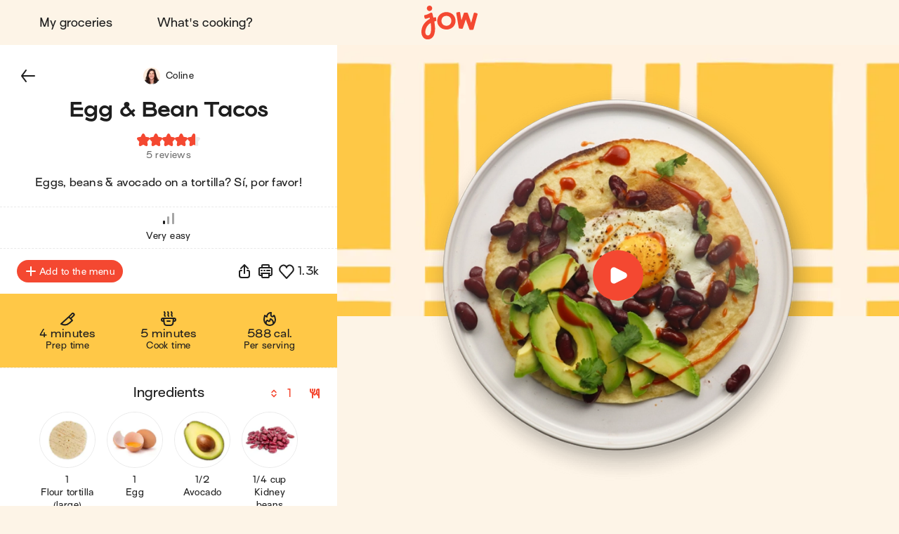

--- FILE ---
content_type: text/css; charset=utf-8
request_url: https://assets.app.smart-tribune.com/jow/FAQ/faq.css
body_size: 38963
content:
@import"https://cdnjs.cloudflare.com/ajax/libs/font-awesome/4.7.0/css/font-awesome.css";#st-faq-root,#st-faq-root *,#st-faq-root :after,#st-faq-root :before,body>.st-modal,body>.st-modal *,body>.st-modal :after,body>.st-modal :before{animation:none;animation-delay:0s;animation-direction:normal;animation-duration:0s;animation-fill-mode:none;animation-iteration-count:1;animation-name:none;animation-play-state:running;animation-timing-function:ease;backface-visibility:visible;background:0;background-attachment:scroll;background-clip:initial;background-color:transparent;background-image:none;background-origin:initial;background-position:0 0;background-position-x:0;background-position-y:0;background-repeat:repeat;background-size:initial;border:transparent;border-radius:0;border-bottom-left-radius:0;border-bottom-right-radius:0;border-collapse:initial;border-image:none;border-spacing:0;border-top-left-radius:0;border-top-right-radius:0;bottom:auto;box-shadow:none;box-sizing:border-box;caption-side:top;clear:none;clip:auto;column-fill:balance;column-gap:normal;column-rule:medium none currentColor;column-rule-color:initial;column-rule-style:none;column-rule-width:medium;column-span:none;columns:auto;content:normal;counter-increment:none;counter-reset:none;direction:ltr;display:inline;empty-cells:show;float:none;height:auto;-webkit-hyphens:none;hyphens:none;left:auto;list-style:none;list-style-image:none;list-style-position:outside;list-style-type:disc;margin:0;max-height:none;max-width:none;min-height:0;min-width:auto;opacity:1;outline:0;outline-color:invert;outline-style:none;outline-width:medium;overflow:visible;overflow-x:visible;overflow-y:visible;padding:0;page-break-after:auto;page-break-before:auto;page-break-inside:auto;perspective:none;perspective-origin:50% 50%;position:static;quotes:"“" "”" "‘" "’";right:auto;tab-size:8;table-layout:auto;text-align-last:auto;text-decoration:none;text-decoration-color:initial;text-decoration-line:none;text-decoration-style:solid;text-indent:0;text-shadow:none;text-transform:none;top:auto;transform:none;transform-style:flat;transition:none;transition-delay:0s;transition-duration:0s;transition-property:none;transition-timing-function:ease;unicode-bidi:normal;vertical-align:initial;visibility:visible;width:auto;z-index:auto}#st-faq-root{color:#000;cursor:auto;font:normal;font-family:Helvetica,Arial,sans-serif;font-size:medium;font-style:normal;font-variant:normal;font-weight:400;letter-spacing:normal;line-height:normal;orphans:2;text-align:left;white-space:normal;widows:2;word-spacing:normal}#st-faq-root *,#st-faq-root :after,#st-faq-root :before{color:inherit;font:inherit;font-family:inherit;font-size:inherit;font-style:inherit;font-variant:inherit;font-weight:inherit;letter-spacing:inherit;line-height:inherit;orphans:inherit;text-align:inherit;white-space:inherit;widows:inherit;word-spacing:inherit}#st-faq-root article,#st-faq-root div,#st-faq-root h1,#st-faq-root h2,#st-faq-root h3,#st-faq-root h4,#st-faq-root h5,#st-faq-root h6,#st-faq-root hr,#st-faq-root ol,#st-faq-root p,#st-faq-root section,#st-faq-root ul{display:block}#st-faq-root b,#st-faq-root strong{font-weight:700}#st-faq-root del,#st-faq-root s{text-decoration:line-through}#st-faq-root u{text-decoration:underline}#st-faq-root sub{font-size:smaller;vertical-align:sub}#st-faq-root sup{font-size:smaller;vertical-align:super}#st-faq-root ins{text-decoration:underline}#st-faq-root small{font-size:smaller}#st-faq-root cite,#st-faq-root em,#st-faq-root i,#st-faq-root q{font-style:italic}#st-faq-root pre{white-space:pre}#st-faq-root hr{border-top:1px solid;margin:.5em auto}#st-faq-root table{display:table}#st-faq-root thead{display:table-header-group}#st-faq-root tbody{display:table-row-group}#st-faq-root tfoot{display:table-footer-group}#st-faq-root tr{display:table-row}#st-faq-root th{font-weight:700}#st-faq-root td,#st-faq-root th{display:table-cell}#st-faq-root .html-response .accordion{margin:1em auto}#st-faq-root .html-response .accordion>.accordion-item{background:hsla(0,0%,100%,.95);box-shadow:0 2px 5px hsla(0,0%,40%,.16);margin:0;transition:all .2s}#st-faq-root .html-response .accordion>.accordion-item>.accordion-item-title{align-items:center;background:transparent;border:none;display:flex;font-size:1.05em;justify-content:space-between;padding:1em;text-align:left;transition:inherit;width:100%}#st-faq-root .html-response .accordion>.accordion-item>.accordion-item-title:after{color:inherit;content:"›";display:block;font-size:1.5em;padding:0 .5em;transform:rotate(90deg);transition:all .4s;transition:inherit}#st-faq-root .html-response .accordion>.accordion-item>.accordion-item-content{background:transparent;border-top:1px solid transparent;max-height:0;overflow:hidden;padding:0 1em;transition:inherit}#st-faq-root .html-response .accordion>.accordion-item>.accordion-item-content>:last-child{margin-bottom:0}#st-faq-root .html-response .accordion>.accordion-item.open{margin:1em 0}#st-faq-root .html-response .accordion>.accordion-item.open>.accordion-item-title:after{transform:rotate(-90deg)}#st-faq-root .html-response .accordion>.accordion-item.open>.accordion-item-content{border-color:hsla(0,0%,40%,.16);max-height:500px;overflow:auto;padding:1em}#st-faq-root .html-response .stepper{margin:1em auto}#st-faq-root .html-response .stepper>.stepper-item{transition:all .2s}#st-faq-root .html-response .stepper>.stepper-item>.stepper-item-header{align-items:baseline;display:flex}#st-faq-root .html-response .stepper>.stepper-item>.stepper-item-header>.stepper-item-mark{align-items:center;background:#fff;border:1px solid transparent;border-radius:100%;color:#6b7c93;display:flex;flex-shrink:0;font-size:.9em;height:25px;justify-content:center;transition:all .2s;width:25px}#st-faq-root .html-response .stepper>.stepper-item>.stepper-item-header>.stepper-item-title{font-size:1.1em;font-weight:500;padding:1em;transition:opacity .2s}#st-faq-root .html-response .stepper>.stepper-item>.stepper-item-content{border-left:2px solid #ededed;margin:0 0 0 12px;max-height:0;overflow:hidden;padding:0 2em;transition:all .1s}#st-faq-root .html-response .stepper>.stepper-item>.stepper-item-content>:last-child{margin-bottom:0}#st-faq-root .html-response .stepper>.stepper-item>.stepper-action-bar{display:none;margin:0 0 0 14px;padding:0 2em;transition:opacity .2s}#st-faq-root .html-response .stepper>.stepper-item>.stepper-action-bar:not(:empty){margin-top:1em}#st-faq-root .html-response .stepper>.stepper-item>.stepper-action-bar button{background:#ededed;border:1px solid transparent;border-radius:3px;cursor:pointer;margin-right:.5em;padding:.4em .7em;vertical-align:middle}#st-faq-root .html-response .stepper>.stepper-item>.stepper-action-bar button:after,#st-faq-root .html-response .stepper>.stepper-item>.stepper-action-bar button:before{display:none;font-size:1.3em;vertical-align:middle}#st-faq-root .html-response .stepper>.stepper-item>.stepper-action-bar button>.label{display:inline-block;vertical-align:middle}#st-faq-root .html-response .stepper>.stepper-item>.stepper-action-bar button.stepper-previous{background:transparent;border-color:#6b7c93;color:#6b7c93}#st-faq-root .html-response .stepper>.stepper-item>.stepper-action-bar button.stepper-previous:before{content:"↤";margin-right:.5em}#st-faq-root .html-response .stepper>.stepper-item>.stepper-action-bar button.stepper-next{background:#6b7c93;border-color:#6b7c93;color:#fff}#st-faq-root .html-response .stepper>.stepper-item>.stepper-action-bar button.stepper-next:after{content:"↦";margin-left:.5em}#st-faq-root .html-response .stepper>.stepper-item.open{padding-bottom:.5em}#st-faq-root .html-response .stepper>.stepper-item.open>.stepper-item-content{max-height:500px;overflow:auto}#st-faq-root .html-response .stepper>.stepper-item.open>.stepper-action-bar{display:block}#st-faq-root .html-response .stepper>.stepper-item.previous>.stepper-item-header>.stepper-item-mark{background:#6b7c93;border-color:#6b7c93;color:#fff}#st-faq-root .html-response .stepper>.stepper-item.previous>.stepper-item-header>.stepper-item-mark:before{content:"✓";display:block;font-weight:600}#st-faq-root .html-response .stepper>.stepper-item.previous>.stepper-item-header>.stepper-item-mark>.stepper-item-number{display:none}#st-faq-root .html-response .stepper>.stepper-item.current>.stepper-item-header>.stepper-item-mark{background:#6b7c93;border-color:#6b7c93;color:#fff}#st-faq-root .html-response .stepper>.stepper-item:not(.current)>.stepper-item-content{opacity:.5}#st-faq-root .html-response .stepper>.stepper-item:not(.current)>.stepper-action-bar{opacity:.2}#st-faq-root .html-response .summary{background:hsla(0,0%,88%,.4);margin:.5em auto;padding:1em}#st-faq-root .html-response .summary>.summary-title{display:block;font-weight:500;margin-bottom:1em}#st-faq-root .html-response .summary>.summary-items>.summary-item{border-left:2px solid hsla(0,0%,78%,.5);display:none;font-size:.9em;opacity:.8;padding:.3em 0;text-decoration:underline;transition:all .1s}#st-faq-root .html-response .summary>.summary-items>.summary-item:focus,#st-faq-root .html-response .summary>.summary-items>.summary-item:hover{background:hsla(0,0%,88%,.5);border-left:2px solid hsla(0,0%,39%,.8);opacity:1}#st-faq-root .html-response .summary>.summary-items>.summary-item[data-st-relative-level]{display:block}#st-faq-root .html-response .summary>.summary-items>.summary-item[data-st-relative-level="0"]{border-left:none;margin-top:1.5em}#st-faq-root .html-response .summary>.summary-items>.summary-item[data-st-relative-level="1"]{padding-left:1em}#st-faq-root .html-response .summary>.summary-items>.summary-item[data-st-relative-level="2"]{padding-left:2em}#st-faq-root .html-response .summary>.summary-items>.summary-item[data-st-relative-level="3"]{padding-left:3em}#st-faq-root .html-response .summary>.summary-items>.summary-item[data-st-relative-level="4"]{padding-left:4em}#st-faq-root .html-response .summary>.summary-items>.summary-item[data-st-relative-level="5"]{padding-left:5em}#st-faq-root .html-response .summary>.summary-items>.summary-item[data-st-relative-level="6"]{padding-left:6em}#st-faq-root .html-response a[data-st-type=button]{background-color:#ededed;border:1px solid transparent;border-radius:3px;box-shadow:0 2px 5px hsla(0,0%,40%,.16);color:#6b7c93;display:inline-block;padding:.4em .7em;transition:all .4s}#st-faq-root .html-response a[data-st-type=button]:hover{background-color:#f9fafb}#st-faq-root .html-response a[data-st-type=button]:active{background-color:#e5e6e7}#st-faq-root .html-response .table-wrapper{margin:1em auto;overflow-x:auto;width:100%}#st-faq-root .html-response .table-wrapper>table.table{background:hsla(0,0%,100%,.95);border-collapse:collapse;margin:0;min-width:100%;width:max-content;word-break:normal}#st-faq-root .html-response .table-wrapper>table.table tr.table-row>td.table-cell{border:1px solid #c1c7d0;overflow:auto;padding:1em;vertical-align:top}#st-faq-root .html-response .table-wrapper>table.table tr.table-row>td.table-cell>.table-cell-content>:last-child{margin-bottom:0}#st-faq-root .html-response .image-wrapper,#st-faq-root .html-response .image-wrapper *{max-width:100%}#st-faq-root .html-response .image-wrapper>button{cursor:pointer;display:block;position:relative}#st-faq-root .html-response .image-wrapper>button>.image-container{font-size:0;max-width:inherit}#st-faq-root .html-response .image-wrapper>button>.image-container>img{max-width:inherit}#st-faq-root .html-response .image-wrapper>button>.image-overlay{background:hsla(0,0%,40%,.4);bottom:0;color:#fff;left:0;opacity:0;padding:16px;position:absolute;right:0;text-align:center;transition:all .3s}#st-faq-root .html-response .image-wrapper>button:hover>.image-overlay{opacity:1}body>.image-modal>.modal-body>button{background:transparent;border:none;cursor:zoom-in;display:block;height:100%;margin:0;overflow:hidden;padding:0;text-align:center;width:100%}body>.image-modal>.modal-body>button>img{height:auto;max-height:100%;max-width:100%;width:auto}body>.image-modal.original>.modal-body>button{cursor:zoom-out;overflow:auto}body>.image-modal.original>.modal-body>button>img{max-height:none;max-width:none}#st-faq-root .html-response .iframe-wrapper{max-width:100%}#st-faq-root .html-response .iframe-wrapper.cookie-not-accepted{background:hsla(0,0%,40%,.1)}#st-faq-root .html-response .iframe-wrapper *{max-width:100%}#st-faq-root .html-response .iframe-wrapper .overlay{background:#666;color:#fff;padding:16px;text-align:center}#st-faq-root .html-response .iframe-wrapper .overlay>.description{color:#fff}#st-faq-root .html-response .iframe-wrapper .overlay>.button{background:#fff;border-radius:4px;color:#000;margin-top:8px;padding:8px 16px}#st-faq-root .html-response .iframe-wrapper .overlay>.button:hover{background:#000;color:#fff;cursor:pointer}#st-faq-root .html-response .highlight{align-items:center;border-radius:4px;display:flex;margin-bottom:10px;padding:16px;position:relative}#st-faq-root .html-response .highlight>.highlight-icon{background-repeat:no-repeat;flex-shrink:0;height:24px;margin-right:10px;width:24px}#st-faq-root .html-response .highlight[data-st-level=info]{background-color:#eef7ff}#st-faq-root .html-response .highlight[data-st-level=info]>.highlight-icon{background-image:url("[data-uri]")}#st-faq-root .html-response .highlight[data-st-level=warning]{background-color:#fff7ed}#st-faq-root .html-response .highlight[data-st-level=warning]>.highlight-icon{background-image:url("[data-uri]")}#st-faq-root .html-response .highlight[data-st-level=note]{background-color:#f4ebff}#st-faq-root .html-response .highlight[data-st-level=note]>.highlight-icon{background-image:url("[data-uri]")}#st-faq-root .html-response .content-pdf-display{max-width:100%;overflow:hidden;width:100%}#st-faq-root .html-response .content-pdf-display object{border:none;height:600px;width:100%}#st-faq-root .html-response .file-wrapper{max-width:100%;padding:10px}#st-faq-root .html-response .file-wrapper>a{align-items:center;display:flex;flex-direction:column}#st-faq-root .html-response .file-wrapper>a>.file-icon{background-image:url("[data-uri]");background-repeat:no-repeat;flex-shrink:0;height:50px;width:50px}#st-faq-root .html-response .file-wrapper>a>.file-title{color:#6b7c93;font-size:.9rem;margin-top:15px}#st-faq-root .html-response .file-wrapper>a>.download-text{font-size:.9rem;margin-top:5px}#st-faq-root .html-response .file-wrapper>a>.download-text:hover{text-decoration:underline}#st-faq-root .response-content .html-response ul li{list-style-type:disc}#st-faq-root .response-content .html-response ul li:before{content:unset}#st-faq-root .response-content .html-response ul ul li{list-style-type:circle}#st-faq-root .response-content .html-response ul ul li:before{content:unset}#st-faq-root .response-content .html-response ul ul ul li{list-style-type:square}#st-faq-root .response-content .html-response ul ul ul li:before{content:unset}#st-faq-root .response-content .html-response ol li{list-style:decimal}#st-faq-root .response-content .html-response ol ol li{list-style:lower-alpha}#st-faq-root .response-content .html-response ol ol ol li{list-style:lower-roman}#st-faq-root [data-readmore]{max-height:9999px;overflow:hidden;transition:max-height 2s}#st-faq-root [data-readmore][data-readmore=activating]{max-height:none;position:fixed;top:150vh;transition:none;visibility:hidden}#st-faq-root .readmore{border:none;cursor:pointer;display:none;font-size:1rem;margin:0;overflow:hidden;padding:0;position:relative;text-align:center;width:100%}#st-faq-root .readmore:before{background:linear-gradient(180deg,transparent,#fff);content:"";display:block;height:40px;width:100%}#st-faq-root .readmore.shrink{display:block;margin-top:-40px}#st-faq-root .readmore>.readless-label,#st-faq-root .readmore>.readmore-label{background:#fff;display:block;font-size:.8em;opacity:.8;padding:10px;text-align:center;transition:all .2s;width:100%}#st-faq-root .readmore>.readless-label:after,#st-faq-root .readmore>.readmore-label:after{color:inherit;content:"›";display:block;font-size:1.2em;transform:rotate(90deg);transition:inherit}#st-faq-root .readmore>.readless-label:after{transform:rotate(270deg)}#st-faq-root .readmore:hover>.readmore-label{opacity:1}#st-faq-root .readmore:hover>.readmore-label:after{transform:rotate(90deg) translateX(2px) scale(1.5)}#st-faq-root .tooltip{display:inline-block;position:relative}#st-faq-root .tooltip .tooltiptext{background-color:#fff;border:1px solid #b8bfca;border-radius:3px;bottom:150%;color:#525252;display:none;padding:16px;position:absolute;right:0;width:340px;z-index:1}#st-faq-root .tooltip:hover .tooltiptext{display:block}#st-faq-root .skeleton-block-stack{margin-left:-10px;margin-right:-10px}#st-faq-root .skeleton-block-stack .block{background:#f5f5f5;display:flex;flex-direction:column;justify-content:center;min-height:130px;padding:20px;width:100%}#st-faq-root .skeleton-block-stack .block>.line{animation-duration:1.7s;animation-fill-mode:forwards;animation-iteration-count:infinite;animation-name:placeholderAnimate;animation-timing-function:linear;background:#f6f7f8;background:linear-gradient(90deg,#eee 2%,#ddd 18%,#eee 33%);background-size:1300px;border-radius:3px;height:10px;margin:10px 0;overflow:hidden;position:relative;width:100%}#st-faq-root .skeleton-block-stack .block>.line:nth-child(2){width:80%}#st-faq-root .skeleton-block-stack>.block{margin:0 10px}#st-faq-root .skeleton-line-stack{flex-direction:column}#st-faq-root .skeleton-line-stack .block{background:#f5f5f5;display:flex;flex-direction:column;justify-content:center;min-height:130px;padding:20px;width:100%}#st-faq-root .skeleton-line-stack .block>.line{animation-duration:1.7s;animation-fill-mode:forwards;animation-iteration-count:infinite;animation-name:placeholderAnimate;animation-timing-function:linear;background:#f6f7f8;background:linear-gradient(90deg,#eee 2%,#ddd 18%,#eee 33%);background-size:1300px;border-radius:3px;height:10px;margin:10px 0;overflow:hidden;position:relative;width:100%}#st-faq-root .skeleton-line-stack .block>.line:nth-child(2){width:80%}#st-faq-root .skeleton-line-stack>.block{padding:20px}#st-faq-root .skeleton{display:flex;margin:0 auto 20px}#st-faq-root .skeleton-content{background:#f5f5f5;flex-direction:column;padding:50px;width:100%}#st-faq-root .skeleton-content .image-wrapper{display:flex;max-width:140px;width:100%}#st-faq-root .skeleton-content .image-wrapper>.image{background-color:transparent;background-image:url("[data-uri]");background-position:50%;background-repeat:no-repeat;background-size:contain;width:100%}@keyframes placeholderAnimate{0%{background-position:-650px 0}to{background-position:650px 0}}#st-faq-root .skeleton-content .block{background:#f5f5f5;display:flex;flex-direction:column;justify-content:center;min-height:130px;padding:20px;width:100%}#st-faq-root .skeleton-content .block>.line{animation-duration:1.7s;animation-fill-mode:forwards;animation-iteration-count:infinite;animation-name:placeholderAnimate;animation-timing-function:linear;background:#f6f7f8;background:linear-gradient(90deg,#eee 2%,#ddd 18%,#eee 33%);background-size:1300px;border-radius:3px;height:10px;margin:10px 0;overflow:hidden;position:relative;width:100%}#st-faq-root .skeleton-content .block>.line:nth-child(2){width:80%}#st-faq-root .skeleton-content>.header{display:flex;flex-direction:row}#st-faq-root .skeleton-content>.header>.block{padding-left:50px;padding-right:0}#st-faq-root .skeleton-content>.block{padding-left:0;padding-right:0}#st-faq-root .previewModeBar{align-items:center;background:linear-gradient(270.9deg,#2b2b5e,#5d5d8e);box-shadow:0 2px 5px hsla(0,0%,40%,.16);color:#fff;display:flex;font-size:.9em;left:0;padding:10px;position:static;right:0;top:0;z-index:1}#st-faq-root .previewModeBar>.previewMode-title{align-items:inherit;display:flex}#st-faq-root .previewModeBar>.previewMode-title>svg{height:24px;margin-right:5px}#st-faq-root .previewModeBar>.previewMode-infos{flex:1 1 0%;min-width:0;padding:0 10px;text-align:center}#st-faq-root .previewModeBar>.previewMode-infos button{background:none;border:none;color:inherit;cursor:pointer;margin:0;overflow:hidden;padding:0;text-align:inherit;text-overflow:ellipsis;white-space:nowrap;width:100%}#st-faq-root .previewModeBar>.previewMode-infos button:hover{color:#ffa568;text-decoration:underline}#st-faq-root .previewModeBar>.previewMode-buttons button{background:#fff;border:1px solid rgba(255,165,104,.5);border-radius:3px;color:#ffa568;cursor:pointer;font-size:.8em;line-height:1.75;padding:2px 12px}#st-faq-root .previewModeBar>.previewMode-buttons button:hover{background-color:hsla(0,0%,100%,.96);border-color:#ffa568}#st-faq-root .previewModeBar.fixed{position:fixed}body>.st-modal{background-color:rgba(0,0,0,.9);bottom:-100%;color:#000;cursor:auto;display:flex;flex-direction:column;font:normal;font-family:Helvetica,Arial,sans-serif;font-size:medium;font-style:normal;font-variant:normal;font-weight:400;left:0;letter-spacing:normal;line-height:normal;opacity:0;orphans:2;position:fixed;right:0;text-align:left;top:100%;transition:opacity .2s;white-space:normal;widows:2;word-spacing:normal;z-index:9999999999}body>.st-modal *,body>.st-modal :after,body>.st-modal :before{color:inherit;font:inherit;font-family:inherit;font-size:inherit;font-style:inherit;font-variant:inherit;font-weight:inherit;letter-spacing:inherit;line-height:inherit;orphans:inherit;text-align:inherit;white-space:inherit;widows:inherit;word-spacing:inherit}body>.st-modal article,body>.st-modal div,body>.st-modal h1,body>.st-modal h2,body>.st-modal h3,body>.st-modal h4,body>.st-modal h5,body>.st-modal h6,body>.st-modal hr,body>.st-modal ol,body>.st-modal p,body>.st-modal section,body>.st-modal ul{display:block}body>.st-modal b,body>.st-modal strong{font-weight:700}body>.st-modal del,body>.st-modal s{text-decoration:line-through}body>.st-modal u{text-decoration:underline}body>.st-modal sub{font-size:smaller;vertical-align:sub}body>.st-modal sup{font-size:smaller;vertical-align:super}body>.st-modal ins{text-decoration:underline}body>.st-modal small{font-size:smaller}body>.st-modal cite,body>.st-modal em,body>.st-modal i,body>.st-modal q{font-style:italic}body>.st-modal pre{white-space:pre}body>.st-modal hr{border-top:1px solid;margin:.5em auto}body>.st-modal table{display:table}body>.st-modal thead{display:table-header-group}body>.st-modal tbody{display:table-row-group}body>.st-modal tfoot{display:table-footer-group}body>.st-modal tr{display:table-row}body>.st-modal th{font-weight:700}body>.st-modal td,body>.st-modal th{display:table-cell}body>.st-modal.opened{bottom:0;opacity:1;top:0}body>.st-modal>.modal-header{align-items:center;display:flex;justify-content:space-between;padding:30px}body>.st-modal>.modal-header>.caption{color:#fff}body>.st-modal>.modal-header>.close{align-items:center;background-color:#000;border:none;border-radius:50%;color:#fff;cursor:pointer;display:flex;font-size:1.5rem;height:40px;justify-content:center;margin:0;padding:0;width:40px}body>.st-modal>.modal-body{flex:1 1 0%;overflow:auto}#st-faq-root .maintenance{background:#f6f6f6;display:flex;flex-direction:column;font-family:Arial,Helvetica,sans-serif;font-style:normal;margin:40px auto;padding:46px 66px;width:80%}#st-faq-root .maintenance>h1{color:#3d3d3b;font-size:36px;font-weight:400;line-height:52px;margin-bottom:24px;text-align:center}#st-faq-root .maintenance>p{font-size:16px;font-weight:400;letter-spacing:0;line-height:24px;text-align:left}#st-faq-root .maintenance>button{background:#bdbdcf!important;border-radius:3px;color:#fff;cursor:pointer;font-size:14px;margin:32px auto;padding:8px 53px}#st-faq-root .maintenance>button:hover{opacity:.95}#st-faq-root .question-statistic-info{align-items:center;display:flex}#st-faq-root .question-statistic-info-icon{background-size:contain;height:16px;max-height:16px;max-width:16px;width:16px}#st-faq-root .question-statistic-info-vote-yes .question-statistic-info-icon{background-image:url("[data-uri]")}#st-faq-root .question-statistic-info-vote-no .question-statistic-info-icon{background-image:url("[data-uri]")}#st-faq-root .question-statistic-info-views-count .question-statistic-info-icon{background-image:url("[data-uri]")}#st-faq-root .question-statistic-info-comment-count .question-statistic-info-icon{background-image:url("[data-uri]")}#st-faq-root .speech-recognition>.speech-recognition-icon{background:url("[data-uri]");background-position:50%;background-repeat:no-repeat;background-size:contain;cursor:pointer;height:15px;width:15px}#st-faq-root .share-content .share-content-icon{background-image:url("[data-uri]");background-repeat:no-repeat;background-size:contain;height:16px;width:16px}#st-faq-root .share-content .share-content-icon:hover{cursor:pointer}#st-faq-root .search-bar-input-wrapper .suggestion-list-wrapper>.suggestion-list>.suggestion-count{display:block;max-height:0;overflow:hidden}#st-faq-root .dynamic-contact-buttons>.dynamic-contact-buttons-infos.dynamic-contact-buttons-infos-opening-hours-inactive>.dynamic-contact-buttons-info-opening-hours{display:none}#st-faq-root .response-engine-content-wrapper .response-engine-copy-to-clipboard .response-engine-copy-to-clipboard-icon{background-image:url("[data-uri]");background-repeat:no-repeat;background-size:contain;height:16px;width:16px}#st-faq-root .response-engine-content-wrapper .response-engine-copy-to-clipboard .response-engine-copy-to-clipboard-icon:hover{cursor:pointer}#st-faq #st-faq-loader{background-image:url([data-uri]);background-position:50%;background-repeat:no-repeat;min-height:100vh}#st-faq .sr-only{height:1px;margin:-1px;overflow:hidden;padding:0;position:absolute;width:1px;clip:rect(0,0,0,0);border:0}body{margin:0}#st-faq .search-group .search-examples .search-examples-list,#st-faq ol,#st-faq ul{list-style:none;margin:0;padding:0}#st-faq .history-dropdown-wrapper .history-dropdown>.button,#st-faq .search-group .search-bar-container input.autocomplete-input[type=text],#st-faq .thematic-dropdown-wrapper .active-thematic-title button{max-width:100%;overflow:hidden;text-overflow:ellipsis;white-space:nowrap}#st-faq .breadcrumb:not(.suggestion-thematic-breadcrumbs) .breadcrumb-item:after,#st-faq .history-dropdown-wrapper .history-dropdown>.button:after,#st-faq .promoted-question-details .promoted-question-details-response-content .accordion>.accordion-item .accordion-item-title:after,#st-faq .promoted-question-details .promoted-question-details-response-content .summary .summary-title:after,#st-faq .promoted-question-details .readmore .readless-label:after,#st-faq .promoted-question-details .readmore .readmore-label:after,#st-faq .question-list li a:after,#st-faq .question-list li button:after,#st-faq .response-content .html-response .accordion>.accordion-item .accordion-item-title:after,#st-faq .response-content .html-response .summary .summary-title:after,#st-faq .search-group .suggestion-list-wrapper>.suggestion-list li a:after,#st-faq .search-group .suggestion-list-wrapper>.suggestion-list li button:after,#st-faq .step-content .html-response .accordion>.accordion-item .accordion-item-title:after,#st-faq .step-content .html-response .summary .summary-title:after,#st-faq .thematic-dropdown-wrapper .active-thematic-title button:after,#st-faq .thematic-menu li .thematic-title:after{font:normal normal normal 14px/1 FontAwesome}@font-face{font-display:swap;font-family:Viksjow;font-style:normal;font-weight:400;src:url(https://assets.app.smart-tribune.com/global/fonts/Viksjow/Viksjow-Regular.eot);src:url(https://assets.app.smart-tribune.com/global/fonts/Viksjow/Viksjow-Regular.eot?#iefix) format("embedded-opentype"),url(https://assets.app.smart-tribune.com/global/fonts/Viksjow/Viksjow-Regular.woff2) format("woff2"),url(https://assets.app.smart-tribune.com/global/fonts/Viksjow/Viksjow-Regular.woff) format("woff"),url(https://assets.app.smart-tribune.com/global/fonts/Viksjow/Viksjow-Regular.ttf) format("truetype"),url(https://assets.app.smart-tribune.com/global/fonts/Viksjow/Viksjow-Regular.svg#Viksjow) format("svg")}@font-face{font-display:swap;font-family:Surt;font-style:normal;font-weight:500;src:url(https://assets.app.smart-tribune.com/global/fonts/Surt/Surt-MediumExp.eot);src:url(https://assets.app.smart-tribune.com/global/fonts/Surt/Surt-MediumExp.eot?#iefix) format("embedded-opentype"),url(https://assets.app.smart-tribune.com/global/fonts/Surt/Surt-MediumExp.woff2) format("woff2"),url(https://assets.app.smart-tribune.com/global/fonts/Surt/Surt-MediumExp.woff) format("woff"),url(https://assets.app.smart-tribune.com/global/fonts/Surt/Surt-MediumExp.ttf) format("truetype"),url(https://assets.app.smart-tribune.com/global/fonts/Surt/Surt-MediumExp.svg#Surt) format("svg")}@font-face{font-display:swap;font-family:Surt;font-style:normal;font-weight:700;src:url(https://assets.app.smart-tribune.com/global/fonts/Surt/Surt-BoldExp.eot);src:url(https://assets.app.smart-tribune.com/global/fonts/Surt/Surt-BoldExp.eot?#iefix) format("embedded-opentype"),url(https://assets.app.smart-tribune.com/global/fonts/Surt/Surt-BoldExp.woff2) format("woff2"),url(https://assets.app.smart-tribune.com/global/fonts/Surt/Surt-BoldExp.woff) format("woff"),url(https://assets.app.smart-tribune.com/global/fonts/Surt/Surt-BoldExp.ttf) format("truetype"),url(https://assets.app.smart-tribune.com/global/fonts/Surt/Surt-BoldExp.svg#Surt) format("svg")}#st-faq .question-list,#st-faq .search-group .suggestion-list-wrapper>.suggestion-list{margin:0;padding:0}#st-faq .question-list li,#st-faq .search-group .suggestion-list-wrapper>.suggestion-list li{display:flex}#st-faq .question-list li:not(:last-child),#st-faq .search-group .suggestion-list-wrapper>.suggestion-list li:not(:last-child){margin-bottom:24px}#st-faq .question-list li a,#st-faq .question-list li button,#st-faq .search-group .suggestion-list-wrapper>.suggestion-list li a,#st-faq .search-group .suggestion-list-wrapper>.suggestion-list li button{background:0 0;border:none;color:#1e1e1e;cursor:pointer;display:block;flex-grow:1;font-size:inherit;font-weight:inherit;height:auto;line-height:inherit;min-height:0;padding:0 24px 0 0;position:relative;transition:all .2s}#st-faq .question-list li a:hover,#st-faq .question-list li button:hover,#st-faq .search-group .suggestion-list-wrapper>.suggestion-list li a:hover,#st-faq .search-group .suggestion-list-wrapper>.suggestion-list li button:hover{color:#f44831}#st-faq .question-list li a:after,#st-faq .question-list li button:after,#st-faq .search-group .suggestion-list-wrapper>.suggestion-list li a:after,#st-faq .search-group .suggestion-list-wrapper>.suggestion-list li button:after{border:none;color:inherit;content:"";font-size:26px;height:auto;position:absolute;right:0;top:50%;transform:translateY(-50%);width:auto}#st-faq .question-list li a>*,#st-faq .question-list li button>*,#st-faq .search-group .suggestion-list-wrapper>.suggestion-list li a>*,#st-faq .search-group .suggestion-list-wrapper>.suggestion-list li button>*{font-size:inherit;font-weight:inherit;text-align:left}#st-faq .question-list li a .breadcrumb,#st-faq .question-list li button .breadcrumb,#st-faq .search-group .suggestion-list-wrapper>.suggestion-list li a .breadcrumb,#st-faq .search-group .suggestion-list-wrapper>.suggestion-list li button .breadcrumb{display:inline-block;margin:0;padding:6px 12px 0 0;vertical-align:top}#st-faq .question-list li a .breadcrumb .breadcrumb-item,#st-faq .question-list li button .breadcrumb .breadcrumb-item,#st-faq .search-group .suggestion-list-wrapper>.suggestion-list li a .breadcrumb .breadcrumb-item,#st-faq .search-group .suggestion-list-wrapper>.suggestion-list li button .breadcrumb .breadcrumb-item{margin:0}#st-faq .question-list li a .breadcrumb .breadcrumb-item:first-child,#st-faq .question-list li button .breadcrumb .breadcrumb-item:first-child,#st-faq .search-group .suggestion-list-wrapper>.suggestion-list li a .breadcrumb .breadcrumb-item:first-child,#st-faq .search-group .suggestion-list-wrapper>.suggestion-list li button .breadcrumb .breadcrumb-item:first-child{color:#075526}#st-faq .question-list li a .breadcrumb .breadcrumb-item:after,#st-faq .question-list li a .breadcrumb .breadcrumb-item:not(:first-child),#st-faq .question-list li button .breadcrumb .breadcrumb-item:after,#st-faq .question-list li button .breadcrumb .breadcrumb-item:not(:first-child),#st-faq .search-group .suggestion-list-wrapper>.suggestion-list li a .breadcrumb .breadcrumb-item:after,#st-faq .search-group .suggestion-list-wrapper>.suggestion-list li a .breadcrumb .breadcrumb-item:not(:first-child),#st-faq .search-group .suggestion-list-wrapper>.suggestion-list li button .breadcrumb .breadcrumb-item:after,#st-faq .search-group .suggestion-list-wrapper>.suggestion-list li button .breadcrumb .breadcrumb-item:not(:first-child){display:none}#st-faq .question-list-pagination-list{align-items:center;display:flex;flex-wrap:wrap;margin:0 -5px;padding:12px 0 0}#st-faq .question-list-pagination-label{display:none}#st-faq .question-list-pagination-list-item{margin:0;padding:12px 5px 0}#st-faq .question-list-pagination-list-item a,#st-faq .question-list-pagination-list-item button{align-items:center;background:#fff;border-radius:100%;color:#1e1e1e;display:flex;font-family:Viksjow,sans-serif;font-size:20px;font-weight:400;height:48px;justify-content:center;letter-spacing:-.05em;line-height:1.2;position:relative;transition:all .2s;width:48px}#st-faq .question-list-pagination-list-item a:hover,#st-faq .question-list-pagination-list-item button:hover,#st-faq .question-list-pagination-list-item.active a,#st-faq .question-list-pagination-list-item.active button{background-color:#f44831;color:#fff}#st-faq .promoted-question-details .promoted-question-details-response-content,#st-faq .response-content .html-response,#st-faq .step-content .html-response{color:#1e1e1e;font-size:15px;font-weight:500;line-height:1.4;margin:0;padding:0;word-break:break-word}#st-faq .promoted-question-details .promoted-question-details-response-content p,#st-faq .response-content .html-response p,#st-faq .step-content .html-response p{margin:16px 0;min-height:0;padding:0}#st-faq .promoted-question-details .promoted-question-details-response-content h1,#st-faq .promoted-question-details .promoted-question-details-response-content h2,#st-faq .promoted-question-details .promoted-question-details-response-content h3,#st-faq .promoted-question-details .promoted-question-details-response-content h4,#st-faq .promoted-question-details .promoted-question-details-response-content h5,#st-faq .promoted-question-details .promoted-question-details-response-content h6,#st-faq .response-content .html-response h1,#st-faq .response-content .html-response h2,#st-faq .response-content .html-response h3,#st-faq .response-content .html-response h4,#st-faq .response-content .html-response h5,#st-faq .response-content .html-response h6,#st-faq .step-content .html-response h1,#st-faq .step-content .html-response h2,#st-faq .step-content .html-response h3,#st-faq .step-content .html-response h4,#st-faq .step-content .html-response h5,#st-faq .step-content .html-response h6{color:#1e1e1e;font-weight:700;letter-spacing:-.0208em;line-height:1.2;margin:16px 0;padding:0}#st-faq .promoted-question-details .promoted-question-details-response-content h1,#st-faq .promoted-question-details .promoted-question-details-response-content h2,#st-faq .promoted-question-details .promoted-question-details-response-content h3,#st-faq .promoted-question-details .promoted-question-details-response-content h4,#st-faq .response-content .html-response h1,#st-faq .response-content .html-response h2,#st-faq .response-content .html-response h3,#st-faq .response-content .html-response h4,#st-faq .step-content .html-response h1,#st-faq .step-content .html-response h2,#st-faq .step-content .html-response h3,#st-faq .step-content .html-response h4{font-family:Viksjow,sans-serif;font-weight:400}#st-faq .promoted-question-details .promoted-question-details-response-content mark,#st-faq .response-content .html-response mark,#st-faq .step-content .html-response mark{background-color:#f44831}#st-faq .promoted-question-details .promoted-question-details-response-content hr,#st-faq .response-content .html-response hr,#st-faq .step-content .html-response hr{border-color:#6f6f6f;margin:32px 0}#st-faq .promoted-question-details .promoted-question-details-response-content img,#st-faq .response-content .html-response img,#st-faq .step-content .html-response img{border-radius:25px;margin:16px 0;max-width:100%;overflow:hidden}#st-faq .promoted-question-details .promoted-question-details-response-content h1,#st-faq .response-content .html-response h1,#st-faq .step-content .html-response h1{font-size:48px}#st-faq .promoted-question-details .promoted-question-details-response-content h2,#st-faq .response-content .html-response h2,#st-faq .step-content .html-response h2{font-size:30px}#st-faq .promoted-question-details .promoted-question-details-response-content h3,#st-faq .response-content .html-response h3,#st-faq .step-content .html-response h3{font-size:24px}#st-faq .promoted-question-details .promoted-question-details-response-content h4,#st-faq .response-content .html-response h4,#st-faq .step-content .html-response h4{font-size:20px}#st-faq .promoted-question-details .promoted-question-details-response-content h5,#st-faq .response-content .html-response h5,#st-faq .step-content .html-response h5{font-size:18px}#st-faq .promoted-question-details .promoted-question-details-response-content h6,#st-faq .response-content .html-response h6,#st-faq .step-content .html-response h6{font-size:16px}#st-faq .promoted-question-details .promoted-question-details-response-content abbr,#st-faq .response-content .html-response abbr,#st-faq .step-content .html-response abbr{text-transform:uppercase}#st-faq .promoted-question-details .promoted-question-details-response-content time,#st-faq .response-content .html-response time,#st-faq .step-content .html-response time{font-style:italic}#st-faq .promoted-question-details .promoted-question-details-response-content caption,#st-faq .response-content .html-response caption,#st-faq .step-content .html-response caption{display:table-caption}#st-faq .promoted-question-details .promoted-question-details-response-content a,#st-faq .response-content .html-response a,#st-faq .step-content .html-response a{color:#f44831;text-decoration:underline}#st-faq .promoted-question-details .promoted-question-details-response-content a:hover,#st-faq .response-content .html-response a:hover,#st-faq .step-content .html-response a:hover{text-decoration:none}#st-faq .promoted-question-details .promoted-question-details-response-content a[data-st-type=button],#st-faq .response-content .html-response a[data-st-type=button],#st-faq .step-content .html-response a[data-st-type=button]{background:#f44831;border-radius:50px;box-shadow:none;color:#fff;display:inline-block;font-size:18px;font-weight:500;line-height:1.2;padding:16px 24px;text-decoration:none;transition:all .2s;vertical-align:middle}#st-faq .promoted-question-details .promoted-question-details-response-content a[data-st-type=button]:hover,#st-faq .response-content .html-response a[data-st-type=button]:hover,#st-faq .step-content .html-response a[data-st-type=button]:hover{background-color:#9d1716;color:#fff}#st-faq .promoted-question-details .promoted-question-details-response-content .summary,#st-faq .response-content .html-response .summary,#st-faq .step-content .html-response .summary{background:#075526;border-radius:25px;display:block;margin:16px 0;padding:24px 24px 20px}#st-faq .promoted-question-details .promoted-question-details-response-content .summary .summary-title,#st-faq .response-content .html-response .summary .summary-title,#st-faq .step-content .html-response .summary .summary-title{color:#fff;font-size:18px;font-weight:700;line-height:1.2;margin:0 0 12px;padding:0 40px 0 0;position:relative}#st-faq .promoted-question-details .promoted-question-details-response-content .summary .summary-title:after,#st-faq .response-content .html-response .summary .summary-title:after,#st-faq .step-content .html-response .summary .summary-title:after{content:"";font-size:26px;position:absolute;right:4px;top:50%;transform:translateY(-50%)}#st-faq .promoted-question-details .promoted-question-details-response-content .summary .summary-items,#st-faq .response-content .html-response .summary .summary-items,#st-faq .step-content .html-response .summary .summary-items{display:block}#st-faq .promoted-question-details .promoted-question-details-response-content .summary .summary-items .summary-item,#st-faq .response-content .html-response .summary .summary-items .summary-item,#st-faq .step-content .html-response .summary .summary-items .summary-item{background:0 0;border:none;color:#fff;display:block;font-size:inherit;font-weight:500;margin:0;opacity:1;padding:4px 0;text-decoration:underline}#st-faq .promoted-question-details .promoted-question-details-response-content .summary .summary-items .summary-item[data-st-relative-level="0"],#st-faq .response-content .html-response .summary .summary-items .summary-item[data-st-relative-level="0"],#st-faq .step-content .html-response .summary .summary-items .summary-item[data-st-relative-level="0"]{margin-top:0}#st-faq .promoted-question-details .promoted-question-details-response-content .summary .summary-items .summary-item[data-st-relative-level="1"],#st-faq .response-content .html-response .summary .summary-items .summary-item[data-st-relative-level="1"],#st-faq .step-content .html-response .summary .summary-items .summary-item[data-st-relative-level="1"]{padding-left:10px}#st-faq .promoted-question-details .promoted-question-details-response-content .summary .summary-items .summary-item[data-st-relative-level="2"],#st-faq .response-content .html-response .summary .summary-items .summary-item[data-st-relative-level="2"],#st-faq .step-content .html-response .summary .summary-items .summary-item[data-st-relative-level="2"]{padding-left:20px}#st-faq .promoted-question-details .promoted-question-details-response-content .summary .summary-items .summary-item[data-st-relative-level="3"],#st-faq .response-content .html-response .summary .summary-items .summary-item[data-st-relative-level="3"],#st-faq .step-content .html-response .summary .summary-items .summary-item[data-st-relative-level="3"]{padding-left:30px}#st-faq .promoted-question-details .promoted-question-details-response-content .summary .summary-items .summary-item[data-st-relative-level="4"],#st-faq .response-content .html-response .summary .summary-items .summary-item[data-st-relative-level="4"],#st-faq .step-content .html-response .summary .summary-items .summary-item[data-st-relative-level="4"]{padding-left:40px}#st-faq .promoted-question-details .promoted-question-details-response-content .summary .summary-items .summary-item[data-st-relative-level="5"],#st-faq .response-content .html-response .summary .summary-items .summary-item[data-st-relative-level="5"],#st-faq .step-content .html-response .summary .summary-items .summary-item[data-st-relative-level="5"]{padding-left:50px}#st-faq .promoted-question-details .promoted-question-details-response-content .summary .summary-items .summary-item[data-st-relative-level="6"],#st-faq .response-content .html-response .summary .summary-items .summary-item[data-st-relative-level="6"],#st-faq .step-content .html-response .summary .summary-items .summary-item[data-st-relative-level="6"]{padding-left:60px}#st-faq .promoted-question-details .promoted-question-details-response-content .summary .summary-items .summary-item:focus,#st-faq .response-content .html-response .summary .summary-items .summary-item:focus,#st-faq .step-content .html-response .summary .summary-items .summary-item:focus{background:0 0;color:#1e1e1e;outline:0}#st-faq .promoted-question-details .promoted-question-details-response-content .summary .summary-items .summary-item:hover,#st-faq .response-content .html-response .summary .summary-items .summary-item:hover,#st-faq .step-content .html-response .summary .summary-items .summary-item:hover{text-decoration:underline}#st-faq .promoted-question-details .promoted-question-details-response-content .accordion,#st-faq .response-content .html-response .accordion,#st-faq .step-content .html-response .accordion{border:none;border-radius:0;margin:16px 0}#st-faq .promoted-question-details .promoted-question-details-response-content .accordion>.accordion-item,#st-faq .response-content .html-response .accordion>.accordion-item,#st-faq .step-content .html-response .accordion>.accordion-item{background:#fff;border-radius:25px;box-shadow:none}#st-faq .promoted-question-details .promoted-question-details-response-content .accordion>.accordion-item:not(:last-child),#st-faq .response-content .html-response .accordion>.accordion-item:not(:last-child),#st-faq .step-content .html-response .accordion>.accordion-item:not(:last-child){margin-bottom:12px}#st-faq .promoted-question-details .promoted-question-details-response-content .accordion>.accordion-item.open,#st-faq .response-content .html-response .accordion>.accordion-item.open,#st-faq .step-content .html-response .accordion>.accordion-item.open{margin:0}#st-faq .promoted-question-details .promoted-question-details-response-content .accordion>.accordion-item.open:not(:last-child),#st-faq .response-content .html-response .accordion>.accordion-item.open:not(:last-child),#st-faq .step-content .html-response .accordion>.accordion-item.open:not(:last-child){margin-bottom:12px}#st-faq .promoted-question-details .promoted-question-details-response-content .accordion>.accordion-item.open>.accordion-item-title:after,#st-faq .response-content .html-response .accordion>.accordion-item.open>.accordion-item-title:after,#st-faq .step-content .html-response .accordion>.accordion-item.open>.accordion-item-title:after{transform:translateY(-50%) rotate(180deg)}#st-faq .promoted-question-details .promoted-question-details-response-content .accordion>.accordion-item.open>.accordion-item-content,#st-faq .response-content .html-response .accordion>.accordion-item.open>.accordion-item-content,#st-faq .step-content .html-response .accordion>.accordion-item.open>.accordion-item-content{display:block;max-height:none;overflow:visible}#st-faq .promoted-question-details .promoted-question-details-response-content .accordion>.accordion-item .accordion-item-content,#st-faq .promoted-question-details .promoted-question-details-response-content .accordion>.accordion-item .accordion-item-title,#st-faq .response-content .html-response .accordion>.accordion-item .accordion-item-content,#st-faq .response-content .html-response .accordion>.accordion-item .accordion-item-title,#st-faq .step-content .html-response .accordion>.accordion-item .accordion-item-content,#st-faq .step-content .html-response .accordion>.accordion-item .accordion-item-title{color:inherit;font-size:15px;font-weight:400;line-height:1.4}#st-faq .promoted-question-details .promoted-question-details-response-content .accordion>.accordion-item .accordion-item-title,#st-faq .response-content .html-response .accordion>.accordion-item .accordion-item-title,#st-faq .step-content .html-response .accordion>.accordion-item .accordion-item-title{cursor:pointer;font-weight:700;padding:24px 48px 24px 24px;position:relative;width:100%}#st-faq .promoted-question-details .promoted-question-details-response-content .accordion>.accordion-item .accordion-item-title:after,#st-faq .response-content .html-response .accordion>.accordion-item .accordion-item-title:after,#st-faq .step-content .html-response .accordion>.accordion-item .accordion-item-title:after{color:inherit;content:"";font-size:26px;padding:0;position:absolute;right:24px;top:50%;transform:translateY(-50%)}#st-faq .promoted-question-details .promoted-question-details-response-content .accordion>.accordion-item .accordion-item-content,#st-faq .response-content .html-response .accordion>.accordion-item .accordion-item-content,#st-faq .step-content .html-response .accordion>.accordion-item .accordion-item-content{border-top:none;display:none;padding:0 24px 24px}#st-faq .promoted-question-details .promoted-question-details-response-content .accordion>.accordion-item .accordion-item-content>:first-child,#st-faq .response-content .html-response .accordion>.accordion-item .accordion-item-content>:first-child,#st-faq .step-content .html-response .accordion>.accordion-item .accordion-item-content>:first-child{margin-top:0;padding-top:0}#st-faq .promoted-question-details .promoted-question-details-response-content .accordion>.accordion-item .accordion-item-content>:last-child,#st-faq .response-content .html-response .accordion>.accordion-item .accordion-item-content>:last-child,#st-faq .step-content .html-response .accordion>.accordion-item .accordion-item-content>:last-child{margin-bottom:0;padding-bottom:0}#st-faq .promoted-question-details .promoted-question-details-response-content table,#st-faq .response-content .html-response table,#st-faq .step-content .html-response table{border:none;border-collapse:initial!important;border-radius:14px;border-spacing:0;display:table;margin:16px 0}#st-faq .promoted-question-details .promoted-question-details-response-content table tbody tr:first-child td:first-child,#st-faq .promoted-question-details .promoted-question-details-response-content table tbody tr:first-child th:first-child,#st-faq .promoted-question-details .promoted-question-details-response-content table thead tr:first-child td:first-child,#st-faq .promoted-question-details .promoted-question-details-response-content table thead tr:first-child th:first-child,#st-faq .response-content .html-response table tbody tr:first-child td:first-child,#st-faq .response-content .html-response table tbody tr:first-child th:first-child,#st-faq .response-content .html-response table thead tr:first-child td:first-child,#st-faq .response-content .html-response table thead tr:first-child th:first-child,#st-faq .step-content .html-response table tbody tr:first-child td:first-child,#st-faq .step-content .html-response table tbody tr:first-child th:first-child,#st-faq .step-content .html-response table thead tr:first-child td:first-child,#st-faq .step-content .html-response table thead tr:first-child th:first-child{border-radius:14px 0 0 0}#st-faq .promoted-question-details .promoted-question-details-response-content table tbody tr:first-child td:last-child,#st-faq .promoted-question-details .promoted-question-details-response-content table tbody tr:first-child th:last-child,#st-faq .promoted-question-details .promoted-question-details-response-content table thead tr:first-child td:last-child,#st-faq .promoted-question-details .promoted-question-details-response-content table thead tr:first-child th:last-child,#st-faq .response-content .html-response table tbody tr:first-child td:last-child,#st-faq .response-content .html-response table tbody tr:first-child th:last-child,#st-faq .response-content .html-response table thead tr:first-child td:last-child,#st-faq .response-content .html-response table thead tr:first-child th:last-child,#st-faq .step-content .html-response table tbody tr:first-child td:last-child,#st-faq .step-content .html-response table tbody tr:first-child th:last-child,#st-faq .step-content .html-response table thead tr:first-child td:last-child,#st-faq .step-content .html-response table thead tr:first-child th:last-child{border-radius:0 14px 0 0}#st-faq .promoted-question-details .promoted-question-details-response-content table tbody tr:last-child td:first-child,#st-faq .promoted-question-details .promoted-question-details-response-content table tbody tr:last-child th:first-child,#st-faq .promoted-question-details .promoted-question-details-response-content table thead tr:last-child td:first-child,#st-faq .promoted-question-details .promoted-question-details-response-content table thead tr:last-child th:first-child,#st-faq .response-content .html-response table tbody tr:last-child td:first-child,#st-faq .response-content .html-response table tbody tr:last-child th:first-child,#st-faq .response-content .html-response table thead tr:last-child td:first-child,#st-faq .response-content .html-response table thead tr:last-child th:first-child,#st-faq .step-content .html-response table tbody tr:last-child td:first-child,#st-faq .step-content .html-response table tbody tr:last-child th:first-child,#st-faq .step-content .html-response table thead tr:last-child td:first-child,#st-faq .step-content .html-response table thead tr:last-child th:first-child{border-radius:0 0 0 14px}#st-faq .promoted-question-details .promoted-question-details-response-content table tbody tr:last-child td:last-child,#st-faq .promoted-question-details .promoted-question-details-response-content table tbody tr:last-child th:last-child,#st-faq .promoted-question-details .promoted-question-details-response-content table thead tr:last-child td:last-child,#st-faq .promoted-question-details .promoted-question-details-response-content table thead tr:last-child th:last-child,#st-faq .response-content .html-response table tbody tr:last-child td:last-child,#st-faq .response-content .html-response table tbody tr:last-child th:last-child,#st-faq .response-content .html-response table thead tr:last-child td:last-child,#st-faq .response-content .html-response table thead tr:last-child th:last-child,#st-faq .step-content .html-response table tbody tr:last-child td:last-child,#st-faq .step-content .html-response table tbody tr:last-child th:last-child,#st-faq .step-content .html-response table thead tr:last-child td:last-child,#st-faq .step-content .html-response table thead tr:last-child th:last-child{border-radius:0 0 14px 0}#st-faq .promoted-question-details .promoted-question-details-response-content table tr,#st-faq .response-content .html-response table tr,#st-faq .step-content .html-response table tr{display:table-row}#st-faq .promoted-question-details .promoted-question-details-response-content table tr:first-child td,#st-faq .promoted-question-details .promoted-question-details-response-content table tr:first-child th,#st-faq .response-content .html-response table tr:first-child td,#st-faq .response-content .html-response table tr:first-child th,#st-faq .step-content .html-response table tr:first-child td,#st-faq .step-content .html-response table tr:first-child th{background-color:#9d1716;color:#fff;font-size:15px;font-weight:700;line-height:1.4}#st-faq .promoted-question-details .promoted-question-details-response-content table tr:nth-child(odd),#st-faq .response-content .html-response table tr:nth-child(odd),#st-faq .step-content .html-response table tr:nth-child(odd){background-color:#fff6ea}#st-faq .promoted-question-details .promoted-question-details-response-content table tbody tr:last-child td,#st-faq .response-content .html-response table tbody tr:last-child td,#st-faq .step-content .html-response table tbody tr:last-child td{border-bottom:none!important}#st-faq .promoted-question-details .promoted-question-details-response-content table td,#st-faq .promoted-question-details .promoted-question-details-response-content table th,#st-faq .response-content .html-response table td,#st-faq .response-content .html-response table th,#st-faq .step-content .html-response table td,#st-faq .step-content .html-response table th{border:none!important;color:#1e1e1e;display:table-cell;font-size:13px;font-weight:500;height:48px;line-height:1.4;padding:16px;text-align:left;vertical-align:middle}#st-faq .promoted-question-details .promoted-question-details-response-content ol,#st-faq .response-content .html-response ol,#st-faq .step-content .html-response ol{margin:16px 0;padding:0 0 0 25px}#st-faq .promoted-question-details .promoted-question-details-response-content ol>li,#st-faq .response-content .html-response ol>li,#st-faq .step-content .html-response ol>li{list-style:decimal}#st-faq .promoted-question-details .promoted-question-details-response-content ul,#st-faq .response-content .html-response ul,#st-faq .step-content .html-response ul{margin:16px 0;padding:0 0 0 22px}#st-faq .promoted-question-details .promoted-question-details-response-content ul>li,#st-faq .response-content .html-response ul>li,#st-faq .step-content .html-response ul>li{list-style:none;position:relative}#st-faq .promoted-question-details .promoted-question-details-response-content ul>li:before,#st-faq .response-content .html-response ul>li:before,#st-faq .step-content .html-response ul>li:before{background:currentColor;border-radius:100%;content:"";height:3px;left:-12px;position:absolute;top:.6em;width:3px}#st-faq .promoted-question-details .promoted-question-details-response-content ol,#st-faq .promoted-question-details .promoted-question-details-response-content ul,#st-faq .response-content .html-response ol,#st-faq .response-content .html-response ul,#st-faq .step-content .html-response ol,#st-faq .step-content .html-response ul{display:block}#st-faq .promoted-question-details .promoted-question-details-response-content ol li,#st-faq .promoted-question-details .promoted-question-details-response-content ul li,#st-faq .response-content .html-response ol li,#st-faq .response-content .html-response ul li,#st-faq .step-content .html-response ol li,#st-faq .step-content .html-response ul li{display:list-item}#st-faq .promoted-question-details .promoted-question-details-response-content .file-wrapper,#st-faq .response-content .html-response .file-wrapper,#st-faq .step-content .html-response .file-wrapper{padding:0}#st-faq .promoted-question-details .promoted-question-details-response-content .file-wrapper>a,#st-faq .response-content .html-response .file-wrapper>a,#st-faq .step-content .html-response .file-wrapper>a{background:#f44831;border-radius:25px;display:flex;flex-direction:row;justify-content:space-between;padding:20px 32px;text-decoration:none;width:100%}#st-faq .promoted-question-details .promoted-question-details-response-content .file-wrapper>a>.file-icon,#st-faq .response-content .html-response .file-wrapper>a>.file-icon,#st-faq .step-content .html-response .file-wrapper>a>.file-icon{background:no-repeat 50%/auto;background-image:url("data:image/svg+xml;charset=utf-8,%3Csvg xmlns='http://www.w3.org/2000/svg' width='16' height='18' fill='none' viewBox='0 0 16 18'%3E%3Cpath fill='%23fff' d='m14.094 7.998-5.781 5.78a.45.45 0 0 1-.665 0l-5.78-5.78c-.196-.196-.196-.508 0-.665l.78-.78c.157-.196.47-.196.664 0l3.633 3.788V.615c0-.235.235-.469.47-.469h1.093c.273 0 .469.234.469.469v9.726l3.671-3.789c.196-.195.508-.195.665 0l.78.782c.196.156.196.468 0 .664m.937 7.617c.235 0 .469.234.469.469v1.093a.475.475 0 0 1-.469.469H.97a.45.45 0 0 1-.469-.469v-1.093c0-.235.195-.47.469-.47z'/%3E%3C/svg%3E");height:18px;order:1;width:18px}#st-faq .promoted-question-details .promoted-question-details-response-content .file-wrapper>a>.file-title,#st-faq .response-content .html-response .file-wrapper>a>.file-title,#st-faq .step-content .html-response .file-wrapper>a>.file-title{display:none}#st-faq .promoted-question-details .promoted-question-details-response-content .file-wrapper>a>.download-text,#st-faq .response-content .html-response .file-wrapper>a>.download-text,#st-faq .step-content .html-response .file-wrapper>a>.download-text{color:#fff;font-size:inherit;margin:0;text-decoration:none}#st-faq .promoted-question-details .promoted-question-details-response-content .stepper,#st-faq .response-content .html-response .stepper,#st-faq .step-content .html-response .stepper{margin:16px 0}#st-faq .promoted-question-details .promoted-question-details-response-content .stepper>.stepper-item,#st-faq .response-content .html-response .stepper>.stepper-item,#st-faq .step-content .html-response .stepper>.stepper-item{display:block;padding:0}#st-faq .promoted-question-details .promoted-question-details-response-content .stepper>.stepper-item:not(:last-child),#st-faq .response-content .html-response .stepper>.stepper-item:not(:last-child),#st-faq .step-content .html-response .stepper>.stepper-item:not(:last-child){padding-bottom:16px}#st-faq .promoted-question-details .promoted-question-details-response-content .stepper>.stepper-item:last-child:not(.current)>.stepper-action-bar,#st-faq .response-content .html-response .stepper>.stepper-item:last-child:not(.current)>.stepper-action-bar,#st-faq .step-content .html-response .stepper>.stepper-item:last-child:not(.current)>.stepper-action-bar{display:none}#st-faq .promoted-question-details .promoted-question-details-response-content .stepper>.stepper-item.current>.stepper-item-header .stepper-item-mark,#st-faq .response-content .html-response .stepper>.stepper-item.current>.stepper-item-header .stepper-item-mark,#st-faq .step-content .html-response .stepper>.stepper-item.current>.stepper-item-header .stepper-item-mark{background:#0064d1;color:#fff}#st-faq .promoted-question-details .promoted-question-details-response-content .stepper>.stepper-item.current>.stepper-item-header .stepper-item-title,#st-faq .response-content .html-response .stepper>.stepper-item.current>.stepper-item-header .stepper-item-title,#st-faq .step-content .html-response .stepper>.stepper-item.current>.stepper-item-header .stepper-item-title{color:#1e1e1e}#st-faq .promoted-question-details .promoted-question-details-response-content .stepper>.stepper-item.current>.stepper-item-content,#st-faq .response-content .html-response .stepper>.stepper-item.current>.stepper-item-content,#st-faq .step-content .html-response .stepper>.stepper-item.current>.stepper-item-content{display:block}#st-faq .promoted-question-details .promoted-question-details-response-content .stepper>.stepper-item.current>.stepper-action-bar button,#st-faq .response-content .html-response .stepper>.stepper-item.current>.stepper-action-bar button,#st-faq .step-content .html-response .stepper>.stepper-item.current>.stepper-action-bar button{display:flex}#st-faq .promoted-question-details .promoted-question-details-response-content .stepper>.stepper-item.previous>.stepper-action-bar,#st-faq .response-content .html-response .stepper>.stepper-item.previous>.stepper-action-bar,#st-faq .step-content .html-response .stepper>.stepper-item.previous>.stepper-action-bar{margin-bottom:0!important;min-height:24px;opacity:1;padding-bottom:0!important;padding-top:0!important}#st-faq .promoted-question-details .promoted-question-details-response-content .stepper>.stepper-item>.stepper-item-header,#st-faq .response-content .html-response .stepper>.stepper-item>.stepper-item-header,#st-faq .step-content .html-response .stepper>.stepper-item>.stepper-item-header{align-items:center;display:flex;opacity:1;padding-bottom:16px}#st-faq .promoted-question-details .promoted-question-details-response-content .stepper>.stepper-item>.stepper-item-header .stepper-item-mark,#st-faq .response-content .html-response .stepper>.stepper-item>.stepper-item-header .stepper-item-mark,#st-faq .step-content .html-response .stepper>.stepper-item>.stepper-item-header .stepper-item-mark{align-items:center;background:#fff;border:none;border-radius:100%;color:#1e1e1e;display:inline-flex;flex:0 0 36px;font-size:18px;font-weight:700;height:36px;justify-content:center;line-height:1.2;margin-right:16px;padding:1px 0 0;width:36px}#st-faq .promoted-question-details .promoted-question-details-response-content .stepper>.stepper-item>.stepper-item-header .stepper-item-mark:before,#st-faq .response-content .html-response .stepper>.stepper-item>.stepper-item-header .stepper-item-mark:before,#st-faq .step-content .html-response .stepper>.stepper-item>.stepper-item-header .stepper-item-mark:before{display:none}#st-faq .promoted-question-details .promoted-question-details-response-content .stepper>.stepper-item>.stepper-item-header .stepper-item-mark .stepper-item-number,#st-faq .response-content .html-response .stepper>.stepper-item>.stepper-item-header .stepper-item-mark .stepper-item-number,#st-faq .step-content .html-response .stepper>.stepper-item>.stepper-item-header .stepper-item-mark .stepper-item-number{display:block;line-height:1;margin:0;padding:0}#st-faq .promoted-question-details .promoted-question-details-response-content .stepper>.stepper-item>.stepper-item-header .stepper-item-title,#st-faq .response-content .html-response .stepper>.stepper-item>.stepper-item-header .stepper-item-title,#st-faq .step-content .html-response .stepper>.stepper-item>.stepper-item-header .stepper-item-title{color:#6f6f6f;font-size:15px;font-weight:700;line-height:1.4;padding:0}#st-faq .promoted-question-details .promoted-question-details-response-content .stepper>.stepper-item>.stepper-action-bar,#st-faq .promoted-question-details .promoted-question-details-response-content .stepper>.stepper-item>.stepper-item-content,#st-faq .response-content .html-response .stepper>.stepper-item>.stepper-action-bar,#st-faq .response-content .html-response .stepper>.stepper-item>.stepper-item-content,#st-faq .step-content .html-response .stepper>.stepper-item>.stepper-action-bar,#st-faq .step-content .html-response .stepper>.stepper-item>.stepper-item-content{border-left:1px solid #a4a4a4;display:none;margin:0 0 0 18px;opacity:1;padding:0 0 0 30px;position:relative}#st-faq .promoted-question-details .promoted-question-details-response-content .stepper>.stepper-item>.stepper-action-bar,#st-faq .response-content .html-response .stepper>.stepper-item>.stepper-action-bar,#st-faq .step-content .html-response .stepper>.stepper-item>.stepper-action-bar{display:flex;min-height:24px;padding:8px 0 0 30px}#st-faq .promoted-question-details .promoted-question-details-response-content .stepper>.stepper-item>.stepper-action-bar button,#st-faq .response-content .html-response .stepper>.stepper-item>.stepper-action-bar button,#st-faq .step-content .html-response .stepper>.stepper-item>.stepper-action-bar button{align-items:center;background:#f44831;border:none;border-radius:25px;color:#fff;cursor:pointer;display:none;font-size:18px;font-weight:500;justify-content:center;line-height:1.2;margin:8px 0 0;padding:16px 24px;position:relative;text-align:center;transition:all .2s}#st-faq .promoted-question-details .promoted-question-details-response-content .stepper>.stepper-item>.stepper-action-bar button:hover,#st-faq .response-content .html-response .stepper>.stepper-item>.stepper-action-bar button:hover,#st-faq .step-content .html-response .stepper>.stepper-item>.stepper-action-bar button:hover{background-color:#9d1716}#st-faq .promoted-question-details .promoted-question-details-response-content .stepper>.stepper-item>.stepper-action-bar button:first-child,#st-faq .response-content .html-response .stepper>.stepper-item>.stepper-action-bar button:first-child,#st-faq .step-content .html-response .stepper>.stepper-item>.stepper-action-bar button:first-child{margin-right:16px}#st-faq .promoted-question-details .promoted-question-details-response-content .stepper>.stepper-item>.stepper-action-bar button[disabled],#st-faq .response-content .html-response .stepper>.stepper-item>.stepper-action-bar button[disabled],#st-faq .step-content .html-response .stepper>.stepper-item>.stepper-action-bar button[disabled]{background:#e9e9e9;border-color:#e9e9e9;color:#1e1e1e;cursor:not-allowed;pointer-events:none}#st-faq .promoted-question-details .promoted-question-details-response-content .highlight,#st-faq .response-content .html-response .highlight,#st-faq .step-content .html-response .highlight{border-radius:25px;font-weight:700;margin:16px 0;padding:20px 32px}#st-faq .promoted-question-details .promoted-question-details-response-content .highlight>.highlight-icon,#st-faq .response-content .html-response .highlight>.highlight-icon,#st-faq .step-content .html-response .highlight>.highlight-icon{background:no-repeat 50%/contain;height:26px;margin:0 12px 0 0;width:26px}#st-faq .promoted-question-details .promoted-question-details-response-content .highlight[data-st-level=info],#st-faq .response-content .html-response .highlight[data-st-level=info],#st-faq .step-content .html-response .highlight[data-st-level=info]{background-color:#c6eaf6;color:#0064d1}#st-faq .promoted-question-details .promoted-question-details-response-content .highlight[data-st-level=info]>.highlight-icon,#st-faq .response-content .html-response .highlight[data-st-level=info]>.highlight-icon,#st-faq .step-content .html-response .highlight[data-st-level=info]>.highlight-icon{background-image:url(https://assets.app.smart-tribune.com/jow/images/info-circle.png)}#st-faq .promoted-question-details .promoted-question-details-response-content .highlight[data-st-level=warning],#st-faq .response-content .html-response .highlight[data-st-level=warning],#st-faq .step-content .html-response .highlight[data-st-level=warning]{background-color:#fcb2b0;color:#9d1716}#st-faq .promoted-question-details .promoted-question-details-response-content .highlight[data-st-level=warning]>.highlight-icon,#st-faq .response-content .html-response .highlight[data-st-level=warning]>.highlight-icon,#st-faq .step-content .html-response .highlight[data-st-level=warning]>.highlight-icon{background-image:url(https://assets.app.smart-tribune.com/jow/images/alert-triangle.png)}#st-faq .promoted-question-details .promoted-question-details-response-content .highlight[data-st-level=note],#st-faq .response-content .html-response .highlight[data-st-level=note],#st-faq .step-content .html-response .highlight[data-st-level=note]{background-color:#0064d1;color:#fff}#st-faq .promoted-question-details .promoted-question-details-response-content .highlight[data-st-level=note]>.highlight-icon,#st-faq .response-content .html-response .highlight[data-st-level=note]>.highlight-icon,#st-faq .step-content .html-response .highlight[data-st-level=note]>.highlight-icon{background-image:url(https://assets.app.smart-tribune.com/jow/images/note.png)}#st-faq .promoted-question-details .promoted-question-details-response-content .accordion:first-child,#st-faq .promoted-question-details .promoted-question-details-response-content .highlight:first-child,#st-faq .promoted-question-details .promoted-question-details-response-content .stepper:first-child,#st-faq .promoted-question-details .promoted-question-details-response-content .summary:first-child,#st-faq .promoted-question-details .promoted-question-details-response-content img:first-child,#st-faq .response-content .html-response .accordion:first-child,#st-faq .response-content .html-response .highlight:first-child,#st-faq .response-content .html-response .stepper:first-child,#st-faq .response-content .html-response .summary:first-child,#st-faq .response-content .html-response img:first-child,#st-faq .step-content .html-response .accordion:first-child,#st-faq .step-content .html-response .highlight:first-child,#st-faq .step-content .html-response .stepper:first-child,#st-faq .step-content .html-response .summary:first-child,#st-faq .step-content .html-response img:first-child{margin-top:0}#st-faq .promoted-question-details .promoted-question-details-response-content .accordion:last-child,#st-faq .promoted-question-details .promoted-question-details-response-content .highlight:last-child,#st-faq .promoted-question-details .promoted-question-details-response-content .stepper:last-child,#st-faq .promoted-question-details .promoted-question-details-response-content .summary:last-child,#st-faq .promoted-question-details .promoted-question-details-response-content img:last-child,#st-faq .response-content .html-response .accordion:last-child,#st-faq .response-content .html-response .highlight:last-child,#st-faq .response-content .html-response .stepper:last-child,#st-faq .response-content .html-response .summary:last-child,#st-faq .response-content .html-response img:last-child,#st-faq .step-content .html-response .accordion:last-child,#st-faq .step-content .html-response .highlight:last-child,#st-faq .step-content .html-response .stepper:last-child,#st-faq .step-content .html-response .summary:last-child,#st-faq .step-content .html-response img:last-child{margin-bottom:0}#st-faq .promoted-question-details .promoted-question-details-response-content h1:first-child,#st-faq .promoted-question-details .promoted-question-details-response-content h2:first-child,#st-faq .promoted-question-details .promoted-question-details-response-content h3:first-child,#st-faq .promoted-question-details .promoted-question-details-response-content h4:first-child,#st-faq .promoted-question-details .promoted-question-details-response-content h5:first-child,#st-faq .promoted-question-details .promoted-question-details-response-content h6:first-child,#st-faq .promoted-question-details .promoted-question-details-response-content ol:first-child,#st-faq .promoted-question-details .promoted-question-details-response-content p:first-child,#st-faq .promoted-question-details .promoted-question-details-response-content table:first-child,#st-faq .promoted-question-details .promoted-question-details-response-content ul:first-child,#st-faq .response-content .html-response h1:first-child,#st-faq .response-content .html-response h2:first-child,#st-faq .response-content .html-response h3:first-child,#st-faq .response-content .html-response h4:first-child,#st-faq .response-content .html-response h5:first-child,#st-faq .response-content .html-response h6:first-child,#st-faq .response-content .html-response ol:first-child,#st-faq .response-content .html-response p:first-child,#st-faq .response-content .html-response table:first-child,#st-faq .response-content .html-response ul:first-child,#st-faq .step-content .html-response h1:first-child,#st-faq .step-content .html-response h2:first-child,#st-faq .step-content .html-response h3:first-child,#st-faq .step-content .html-response h4:first-child,#st-faq .step-content .html-response h5:first-child,#st-faq .step-content .html-response h6:first-child,#st-faq .step-content .html-response ol:first-child,#st-faq .step-content .html-response p:first-child,#st-faq .step-content .html-response table:first-child,#st-faq .step-content .html-response ul:first-child{margin-top:0;padding-top:0}#st-faq .promoted-question-details .promoted-question-details-response-content h1:last-child,#st-faq .promoted-question-details .promoted-question-details-response-content h2:last-child,#st-faq .promoted-question-details .promoted-question-details-response-content h3:last-child,#st-faq .promoted-question-details .promoted-question-details-response-content h4:last-child,#st-faq .promoted-question-details .promoted-question-details-response-content h5:last-child,#st-faq .promoted-question-details .promoted-question-details-response-content h6:last-child,#st-faq .promoted-question-details .promoted-question-details-response-content ol:last-child,#st-faq .promoted-question-details .promoted-question-details-response-content p:last-child,#st-faq .promoted-question-details .promoted-question-details-response-content table:last-child,#st-faq .promoted-question-details .promoted-question-details-response-content ul:last-child,#st-faq .response-content .html-response h1:last-child,#st-faq .response-content .html-response h2:last-child,#st-faq .response-content .html-response h3:last-child,#st-faq .response-content .html-response h4:last-child,#st-faq .response-content .html-response h5:last-child,#st-faq .response-content .html-response h6:last-child,#st-faq .response-content .html-response ol:last-child,#st-faq .response-content .html-response p:last-child,#st-faq .response-content .html-response table:last-child,#st-faq .response-content .html-response ul:last-child,#st-faq .step-content .html-response h1:last-child,#st-faq .step-content .html-response h2:last-child,#st-faq .step-content .html-response h3:last-child,#st-faq .step-content .html-response h4:last-child,#st-faq .step-content .html-response h5:last-child,#st-faq .step-content .html-response h6:last-child,#st-faq .step-content .html-response ol:last-child,#st-faq .step-content .html-response p:last-child,#st-faq .step-content .html-response table:last-child,#st-faq .step-content .html-response ul:last-child{margin-bottom:0;padding-bottom:0}#st-faq .contact-group{background:#fff;border-radius:25px;margin:48px 0 0;padding:24px 32px 8px}#st-faq .contact-group:empty{display:none!important}#st-faq .contact-title{color:#1e1e1e;font-family:Viksjow,sans-serif;font-size:24px;font-weight:400;letter-spacing:-.0417em;line-height:1.2;padding:0 0 16px;text-align:center}#st-faq .contact-buttons{display:flex;flex-wrap:wrap;justify-content:center;margin:0 -8px}#st-faq .contact-button{align-items:center;background:#f44831;border-radius:25px;color:#fff;cursor:pointer;display:flex;font-size:18px;font-weight:500;justify-content:center;line-height:1.2;margin:0 8px 16px;padding:16px 24px;text-align:center;transition:all .2s}#st-faq .contact-button.selected,#st-faq .contact-button:hover{background-color:#9d1716}#st-faq .contact-button span{font-size:inherit;letter-spacing:inherit;line-height:inherit}#st-faq .contact-button.contact-button-livechat:before,#st-faq .contact-button.contact-button-mail:before{background:no-repeat 50%;content:"";height:24px;margin:0 10px 0 0;width:24px}#st-faq .contact-button.contact-button-mail:before{background-image:url("data:image/svg+xml;charset=utf-8,%3Csvg xmlns='http://www.w3.org/2000/svg' width='25' height='25' fill='none' viewBox='0 0 25 25'%3E%3Cpath stroke='%23fff' stroke-linecap='round' stroke-linejoin='round' stroke-width='2' d='m22 18.696-6.643-6m-5.714 0-6.643 6m-.5-11 8.165 5.716c.661.463.992.694 1.351.784a2 2 0 0 0 .968 0c.36-.09.69-.321 1.351-.784L22.5 7.696m-15.2 13h10.4c1.68 0 2.52 0 3.162-.327a3 3 0 0 0 1.311-1.31c.327-.643.327-1.483.327-3.163v-6.4c0-1.68 0-2.52-.327-3.162a3 3 0 0 0-1.311-1.31c-.642-.328-1.482-.328-3.162-.328H7.3c-1.68 0-2.52 0-3.162.327a3 3 0 0 0-1.311 1.311C2.5 6.976 2.5 7.816 2.5 9.496v6.4c0 1.68 0 2.52.327 3.162a3 3 0 0 0 1.311 1.311c.642.327 1.482.327 3.162.327'/%3E%3C/svg%3E")}#st-faq .contact-button.contact-button-livechat:before{background-image:url("data:image/svg+xml;charset=utf-8,%3Csvg xmlns='http://www.w3.org/2000/svg' width='25' height='25' fill='none' viewBox='0 0 25 25'%3E%3Cpath stroke='%23fff' stroke-linecap='round' stroke-linejoin='round' stroke-width='2' d='M6.594 11.925a8 8 0 0 1-.094-1.229c0-4.418 3.605-8 8.053-8 4.447 0 8.052 3.582 8.052 8 0 .998-.184 1.954-.52 2.835-.07.183-.105.274-.12.346a1 1 0 0 0-.024.193c-.002.073.008.153.028.315l.403 3.27c.043.354.065.53.006.66a.5.5 0 0 1-.257.25c-.13.057-.306.03-.66-.02l-3.184-.468c-.167-.024-.25-.036-.326-.036a1 1 0 0 0-.2.021c-.074.016-.169.051-.358.122a8.174 8.174 0 0 1-4.07.42m-5.191 4.092c2.965 0 5.368-2.462 5.368-5.5s-2.403-5.5-5.368-5.5-5.369 2.463-5.369 5.5c0 .61.097 1.198.277 1.747.075.232.113.348.126.427.013.083.015.13.01.213-.005.08-.025.17-.065.352L2.5 22.696l2.995-.409c.163-.022.245-.033.316-.033.076 0 .115.005.19.02.07.014.173.05.381.124a5.3 5.3 0 0 0 1.75.298'/%3E%3C/svg%3E")}#st-faq .contact-button .contact-button-description,#st-faq .dynamic-contact-buttons-infos{display:none}#st-faq input[type=email],#st-faq input[type=search],#st-faq input[type=text]{font-family:Surt,sans-serif;outline:0}#st-faq input[type=email]::-ms-clear,#st-faq input[type=search]::-ms-clear,#st-faq input[type=text]::-ms-clear{display:none}#st-faq input[type=email]:focus,#st-faq input[type=search]:focus,#st-faq input[type=text]:focus{outline:2px solid #81888a}#st-faq .home-page-title,#st-faq .promoted-question-details-title,#st-faq .promoted-question-list-title,#st-faq .question-page-title,#st-faq .related-guide-list-title,#st-faq .related-question-list-title,#st-faq .results-page-title,#st-faq .step-title,#st-faq .thematic-menu-title,#st-faq .thematic-page-title{color:#1e1e1e;font-family:Viksjow,sans-serif;font-size:30px;font-weight:400;letter-spacing:-.0333em;line-height:1.2667;margin:0 0 24px}#st-faq .home-page-title{margin-bottom:32px}#st-faq .guide-title,#st-faq .question-page-title,#st-faq .title.document-title{color:#1e1e1e;font-family:Viksjow,sans-serif;font-size:48px;font-weight:400;letter-spacing:-.0208em;line-height:1.2667;margin:0 0 32px;padding:0}#st-faq .results-page-title-query:before{content:"« "}#st-faq .results-page-title-query:after{content:" »"}#st-faq{background:#fff2e2;min-height:100vh;padding:0}#st-faq *,#st-faq :after,#st-faq :before{box-sizing:border-box}#st-faq :focus{outline:2px solid #81888a}#st-faq a{color:#1e1e1e;outline:0;text-decoration:none;transition:all .2s}#st-faq a,#st-faq a *{cursor:pointer}#st-faq h1,#st-faq h2,#st-faq h3,#st-faq h4,#st-faq h5,#st-faq h6{font-weight:400;margin:0;padding:0}#st-faq b,#st-faq strong{font-weight:700}#st-faq del,#st-faq s{text-decoration:line-through}#st-faq u{text-decoration:underline}#st-faq sub{font-size:smaller;vertical-align:sub}#st-faq sup{font-size:smaller;vertical-align:super}#st-faq ins{text-decoration:underline}#st-faq small{font-size:smaller}#st-faq cite,#st-faq em,#st-faq i,#st-faq q{font-style:italic}#st-faq .iframe-wrapper{overflow:hidden;padding-top:56.25%;position:relative}#st-faq .iframe-wrapper iframe{border:0;height:100%;left:0;position:absolute;top:0;width:100%}#st-faq button,#st-faq input{background:0 0;border:none;box-shadow:none;font-family:Surt,sans-serif;outline:0}#st-faq #st-faq-root{box-sizing:border-box;color:#1e1e1e;display:block;font-family:Surt,sans-serif;font-size:15px;font-weight:500;letter-spacing:.0167em;line-height:1.4}#st-faq .page{padding:0 16px 64px}#st-faq .search-group{margin:0 auto;max-width:1280px;padding:64px 0 56px;position:relative;z-index:200}#st-faq .search-group .search-title{color:#1e1e1e;font-family:Viksjow,sans-serif;font-size:48px;font-weight:400;letter-spacing:-.0208em;line-height:1.2;padding:0 0 24px}#st-faq .search-group .search-bar-container{margin:0 0 24px;position:relative}#st-faq .search-group .search-bar-container input[type=text].autocomplete-input{background-color:#fff;border:none;border-radius:25px;color:#1e1e1e;font-size:18px;font-weight:400;height:56px;line-height:2;padding:0 20px 0 54px;width:100%}#st-faq .search-group .search-bar-container input[type=text].autocomplete-input:focus::placeholder{color:transparent}#st-faq .search-group .search-bar-container .search-bar-button-wrapper{left:0;position:absolute;top:0}#st-faq .search-group .search-bar-container input[type=submit].search-bar-button{background:transparent no-repeat center left 20px/auto;background-image:url("data:image/svg+xml;charset=utf-8,%3Csvg xmlns='http://www.w3.org/2000/svg' width='24' height='24' fill='none' viewBox='0 0 24 24'%3E%3Cpath fill='%23F44831' fill-rule='evenodd' d='M10 1a9 9 0 1 0 5.618 16.032l5.675 5.675a1 1 0 0 0 1.414-1.414l-5.675-5.675A9 9 0 0 0 10 1m-7 9a7 7 0 1 1 14 0 7 7 0 0 1-14 0' clip-rule='evenodd'/%3E%3C/svg%3E");border:none;border-radius:0;cursor:pointer;font-size:0;height:56px;transition:all .3s;width:54px;z-index:2}#st-faq .search-group .search-bar-container input[type=submit].search-bar-button:focus{outline:2px solid #81888a}#st-faq .search-group .search-bar-container input[type=submit].search-bar-button:disabled{cursor:default}#st-faq .search-group .suggestion-list-wrapper{background:#fff;border:none;border-radius:25px;box-shadow:0 16px 16px 0 rgba(30,30,30,.05);left:0;padding:20px;position:absolute;top:calc(100% + 4px);width:100%;z-index:99}#st-faq .search-group .suggestion-list-wrapper:empty{display:none}#st-faq .search-group .suggestion-list-wrapper mark{background-color:transparent;color:inherit;font-weight:700!important}#st-faq .search-group .suggestion-list-wrapper .suggestion-list-empty,#st-faq .search-group .suggestion-list-wrapper .suggestions-corrected-query{color:#1e1e1e;display:block;font-size:inherit;font-weight:inherit;line-height:inherit}#st-faq .search-group .suggestion-list-wrapper .suggestion-list-empty{padding:10px 0}#st-faq .search-group .suggestion-list-wrapper .suggestions-corrected-query{padding-bottom:24px}#st-faq .search-group .suggestion-list-wrapper .suggestions-corrected-query span{font-weight:700}#st-faq .search-group .suggestion-list-wrapper .suggestions-corrected-query span:before{content:"“"}#st-faq .search-group .suggestion-list-wrapper .suggestions-corrected-query span:after{content:"”"}#st-faq .search-group .suggestion-list-wrapper>.suggestion-list{border-top:none!important}#st-faq .search-group .suggestion-list-wrapper>.suggestion-list .suggestion-count{display:none}#st-faq .search-group .suggestion-list-wrapper>.suggestion-list>.suggestion-item:last-child{border-bottom:none}#st-faq .search-group .suggestion-list-wrapper>.suggestion-list>.suggestion-item>a{align-items:flex-start;display:flex;flex-direction:column;justify-content:space-evenly;width:100%}#st-faq .search-group .suggestion-list-wrapper>.suggestion-list>.suggestion-item>a .search-bar-input-list-item-document-type{background:#e9e9e9 no-repeat center left 8px;border-radius:50px;color:#1e1e1e;display:inline-block;font-size:13px;line-height:1.2;margin:4px 0 0;padding:2px 8px;vertical-align:top}#st-faq .search-group .suggestion-list-wrapper>.suggestion-list>.suggestion-item>a .search-bar-input-list-item-document-type-question{display:none}#st-faq .search-group .suggestion-list-wrapper>.suggestion-list>.suggestion-item>a .search-bar-input-list-item-document-type-document{background-image:url("data:image/svg+xml;charset=utf-8,%3Csvg xmlns='http://www.w3.org/2000/svg' width='12' height='12' fill='none' viewBox='0 0 12 12'%3E%3Cpath stroke='%231E1E1E' stroke-linecap='round' stroke-linejoin='round' d='M7 1.135V3.2c0 .28 0 .42.054.527a.5.5 0 0 0 .219.219C7.38 4 7.52 4 7.8 4h2.065M7 8.5H4m4-2H4m6-1.506V8.6c0 .84 0 1.26-.163 1.581a1.5 1.5 0 0 1-.656.656C8.861 11 8.441 11 7.6 11H4.4c-.84 0-1.26 0-1.581-.164a1.5 1.5 0 0 1-.656-.655C2 9.861 2 9.441 2 8.6V3.4c0-.84 0-1.26.163-1.581a1.5 1.5 0 0 1 .656-.656C3.139 1 3.559 1 4.4 1h1.606c.367 0 .55 0 .723.041.153.037.3.098.433.18.152.093.282.223.54.482l1.595 1.594c.26.26.39.39.482.54a1.5 1.5 0 0 1 .18.434c.041.173.041.356.041.723'/%3E%3C/svg%3E");padding-left:24px}#st-faq .search-group .suggestion-list-wrapper>.suggestion-list>.suggestion-item>a>span:first-child{display:block;width:100%}#st-faq .search-group .suggestion-list-wrapper>.suggestion-list>.suggestion-item>a>.breadcrumb{display:none}#st-faq .search-group .search-examples .search-examples-list{display:flex;flex-wrap:wrap}#st-faq .search-group .search-examples .search-examples-title{color:#1e1e1e;font-size:13px;line-height:1.2;margin:0 0 8px}#st-faq .search-group .search-examples .search-example-item{padding:0 0 8px}#st-faq .search-group .search-examples .search-example-item:not(:last-child){padding-right:12px}#st-faq .search-group .search-examples .search-example-item a{background:#c6eaf6;border-radius:4px;color:#1e1e1e;display:block;font-size:13px;line-height:1.2;padding:4px 10px}#st-faq .search-group .search-examples .search-example-item a:hover{background-color:#0064d1;color:#fff}#st-faq .thematic-menu-wrapper .thematic-menu-title{display:none}#st-faq .thematic-menu li{display:block}#st-faq .thematic-menu li .thematic-title{align-items:center;color:#1e1e1e;cursor:pointer;display:flex;font-size:15px;height:auto;line-height:1.4;padding:11px 52px 11px 68px;position:relative;transition:all .2s;width:100%}#st-faq .thematic-menu li .thematic-title:hover{color:#f44831}#st-faq .thematic-menu li .thematic-title:after{color:#1e1e1e;content:"";font-size:26px;position:absolute;right:21px;top:50%;transform:translateY(-50%)}#st-faq .thematic-menu li a.thematic-title:after{display:none}#st-faq .thematic-menu li.active>.thematic-title,#st-faq .thematic-menu li.open>.thematic-title{color:#f44831}#st-faq .thematic-menu li.open>.thematic-title:after{transform:translateY(-50%) rotate(180deg)}#st-faq .thematic-menu li.open>.thematic-children{display:block}#st-faq .thematic-menu>li.thematic-goto-homepage{display:none}#st-faq .thematic-menu>li>.thematic-title{min-height:54px}#st-faq .thematic-menu>li>.thematic-title .thematic-menu-item-background-image{background:0 0!important;left:20px;position:absolute;top:50%;transform:translateY(-50%)}#st-faq .thematic-menu>li>.thematic-title .thematic-menu-item-picto{align-items:center;display:flex;height:32px;justify-content:center;width:32px}#st-faq .thematic-menu>li>.thematic-title .thematic-menu-item-picto img{display:block;height:auto;max-height:100%;max-width:100%;width:auto}#st-faq .thematic-menu>li>.thematic-children{padding-bottom:8px}#st-faq .thematic-menu .thematic-children{display:none;padding-top:4px}#st-faq .thematic-menu .thematic-children li .thematic-title{font-size:13px;line-height:1.2;margin-bottom:12px;padding:0 52px 0 20px}#st-faq .thematic-menu .thematic-children .thematic-children li .thematic-title{padding-left:32px}#st-faq .question-list .question-list-item-document-type{background:#fff no-repeat center left 8px;border-radius:50px;color:#1e1e1e;display:inline-block;font-size:13px;line-height:1.2;margin:4px 0 0;padding:2px 8px;vertical-align:top}#st-faq .question-list .question-list-item-document-type-question{display:none}#st-faq .question-list .question-list-item-document-type-document{background-image:url("data:image/svg+xml;charset=utf-8,%3Csvg xmlns='http://www.w3.org/2000/svg' width='12' height='12' fill='none' viewBox='0 0 12 12'%3E%3Cpath stroke='%231E1E1E' stroke-linecap='round' stroke-linejoin='round' d='M7 1.135V3.2c0 .28 0 .42.054.527a.5.5 0 0 0 .219.219C7.38 4 7.52 4 7.8 4h2.065M7 8.5H4m4-2H4m6-1.506V8.6c0 .84 0 1.26-.163 1.581a1.5 1.5 0 0 1-.656.656C8.861 11 8.441 11 7.6 11H4.4c-.84 0-1.26 0-1.581-.164a1.5 1.5 0 0 1-.656-.655C2 9.861 2 9.441 2 8.6V3.4c0-.84 0-1.26.163-1.581a1.5 1.5 0 0 1 .656-.656C3.139 1 3.559 1 4.4 1h1.606c.367 0 .55 0 .723.041.153.037.3.098.433.18.152.093.282.223.54.482l1.595 1.594c.26.26.39.39.482.54a1.5 1.5 0 0 1 .18.434c.041.173.041.356.041.723'/%3E%3C/svg%3E");padding-left:24px}#st-faq .question-list-empty{display:block}#st-faq .thematic-dropdown-wrapper{display:none;margin:0 0 24px;position:relative;z-index:100}#st-faq .thematic-dropdown-wrapper .thematic-menu{background:#fff;border-radius:25px;display:none;left:0;margin:0;max-height:none;padding:59px 0 0;position:absolute;right:0;top:0;width:auto;z-index:9}#st-faq .thematic-dropdown-wrapper .thematic-menu>li{border-top:1px solid #fff2e2}#st-faq .thematic-dropdown-wrapper .thematic-menu>li>.thematic-title:before{background:no-repeat 50%/contain;content:"";height:32px;left:20px;position:absolute;top:50%;transform:translateY(-50%);width:32px}#st-faq .thematic-dropdown-wrapper .thematic-menu>li.thematic-24702>.thematic-title:before{background-image:url(https://assets.app.smart-tribune.com/jow/images/comment-ca-marche.png)}#st-faq .thematic-dropdown-wrapper .thematic-menu>li.thematic-24701>.thematic-title:before{background-image:url(https://assets.app.smart-tribune.com/jow/images/ma-commande.png)}#st-faq .thematic-dropdown-wrapper .thematic-menu>li.thematic-24700>.thematic-title:before{background-image:url(https://assets.app.smart-tribune.com/jow/images/mon-compte.png)}#st-faq .thematic-dropdown-wrapper .thematic-menu>li.thematic-24805>.thematic-title:before{background-image:url(https://assets.app.smart-tribune.com/jow/images/ma-livraison.png)}#st-faq .thematic-dropdown-wrapper .thematic-menu>li.thematic-24811>.thematic-title:before{background-image:url(https://assets.app.smart-tribune.com/jow/images/assistance.png)}#st-faq .thematic-dropdown-wrapper .thematic-menu.open{display:block}#st-faq .thematic-dropdown-wrapper .thematic-dropdown-title{display:none}#st-faq .thematic-dropdown-wrapper .active-thematic-title{background:#fff;border:1px solid #e9e9e9;border-radius:25px}#st-faq .thematic-dropdown-wrapper .active-thematic-title button{color:#1e1e1e;font-size:15px;font-weight:500;line-height:1.4;padding:19px 51px 19px 19px;position:relative;width:100%;z-index:10}#st-faq .thematic-dropdown-wrapper .active-thematic-title button:after{color:inherit;content:"";font-size:26px;position:absolute;right:20px;top:50%;transform:translateY(-50%)}#st-faq .bottom-navigation-group,#st-faq .navigation-group{display:flex;justify-content:space-between;padding:48px 0 0}#st-faq .bottom-navigation-group .back-button,#st-faq .bottom-navigation-group .back-to-top-button,#st-faq .navigation-group .back-button,#st-faq .navigation-group .back-to-top-button,#st-faq .top-navigation-group .back-button,#st-faq .top-navigation-group .back-to-top-button{margin:0}#st-faq .guideFooter>.grid-item{padding:48px 0 0}#st-faq .guideFooter>.grid-item:empty{display:none}#st-faq .back-button,#st-faq .back-to-home,#st-faq .back-to-top-button{background:no-repeat;color:#1e1e1e;cursor:pointer;display:inline-block;font-size:18px;line-height:1.3333;margin:0 0 24px;padding:0;text-decoration:underline;transition:all .2s;vertical-align:top}#st-faq .back-button:hover,#st-faq .back-to-home:hover,#st-faq .back-to-top-button:hover{text-decoration:none}#st-faq .back-to-top-button{background-image:url("data:image/svg+xml;charset=utf-8,%3Csvg xmlns='http://www.w3.org/2000/svg' width='24' height='25' fill='none' viewBox='0 0 24 25'%3E%3Cpath fill='%231E1E1E' fill-rule='evenodd' d='M3.2 10.296a1 1 0 0 0 1.4.2l6.4-4.8v16a1 1 0 0 0 2 0v-16l6.4 4.8a1 1 0 0 0 1.2-1.6l-7.99-5.992a.996.996 0 0 0-1.215-.004L3.4 8.896a1 1 0 0 0-.2 1.4' clip-rule='evenodd'/%3E%3C/svg%3E");background-position:100%;padding-right:32px}#st-faq .back-button,#st-faq .back-to-home{background-image:url("data:image/svg+xml;charset=utf-8,%3Csvg xmlns='http://www.w3.org/2000/svg' width='24' height='25' fill='none' viewBox='0 0 24 25'%3E%3Cpath fill='%231E1E1E' fill-rule='evenodd' d='M9.6 21.496a1 1 0 0 0 .2-1.4l-4.8-6.4h16a1 1 0 0 0 0-2H5l4.8-6.4a1 1 0 1 0-1.6-1.2l-5.992 7.99a.996.996 0 0 0-.004 1.215L8.2 21.296a1 1 0 0 0 1.4.2' clip-rule='evenodd'/%3E%3C/svg%3E");background-position:0;padding-left:32px}#st-faq .breadcrumb:not(.suggestion-thematic-breadcrumbs){display:flex;flex-wrap:wrap;margin:0 auto;max-width:1280px;padding:5px 0 20px}#st-faq .breadcrumb:not(.suggestion-thematic-breadcrumbs).question-breadcrumb .breadcrumb-item:last-child{display:none}#st-faq .breadcrumb:not(.suggestion-thematic-breadcrumbs).question-breadcrumb .breadcrumb-item:nth-last-child(2){color:#1e1e1e}#st-faq .breadcrumb:not(.suggestion-thematic-breadcrumbs).question-breadcrumb .breadcrumb-item:nth-last-child(2):after{display:none}#st-faq .breadcrumb:not(.suggestion-thematic-breadcrumbs).results-breadcrumb .breadcrumb-item span:before{content:"« "}#st-faq .breadcrumb:not(.suggestion-thematic-breadcrumbs).results-breadcrumb .breadcrumb-item span:after{content:" »"}#st-faq .breadcrumb:not(.suggestion-thematic-breadcrumbs) .breadcrumb-item{color:#6f6f6f;font-size:13px;line-height:1.2;white-space:normal}#st-faq .breadcrumb:not(.suggestion-thematic-breadcrumbs) .breadcrumb-item:last-child{color:#1e1e1e}#st-faq .breadcrumb:not(.suggestion-thematic-breadcrumbs) .breadcrumb-item:after{content:"";display:inline-block;font-size:18px;margin:-2px 10px 0;vertical-align:top}#st-faq .breadcrumb:not(.suggestion-thematic-breadcrumbs) .breadcrumb-item span{color:inherit;font:inherit}#st-faq .breadcrumb:not(.suggestion-thematic-breadcrumbs) .breadcrumb-item a{color:inherit;line-height:1;font:inherit}#st-faq .breadcrumb:not(.suggestion-thematic-breadcrumbs) .breadcrumb-item a:hover{color:#f44831}#st-faq .breadcrumb:not(.suggestion-thematic-breadcrumbs) .breadcrumb-item:last-child:after{display:none}#st-faq .vote{background:#ffc847;border-radius:25px;margin:48px 0;padding:24px 32px}#st-faq .vote.voted.vote-failed .vote-buttons,#st-faq .vote.voted.vote-failed .vote-title{display:none}#st-faq .vote.voted.vote-successed.voted-negative .contact-group{display:block}#st-faq .vote.voted.vote-successed .vote-buttons,#st-faq .vote.voted.vote-successed .vote-title,#st-faq .vote.voted.vote-successed.comment-sent .vote-reason-list,#st-faq .vote.voted.vote-successed.comment-sent .vote-reason-list-title,#st-faq .vote.voted.vote-successed.voted-negative.reason-selected:not(.reason-selected-commentable) .vote-reason-list,#st-faq .vote.voted.vote-successed.voted-negative.reason-selected:not(.reason-selected-commentable) .vote-reason-list-title{display:none}#st-faq .vote.voted.vote-successed.comment-sent .vote-reason-list-success,#st-faq .vote.voted.vote-successed.voted-negative.reason-selected:not(.reason-selected-commentable) .vote-reason-list-success{display:block}#st-faq .vote .vote-success{display:none}#st-faq .vote .vote-success.vote-positive{display:block}#st-faq .vote .vote-error,#st-faq .vote .vote-reason-list-success,#st-faq .vote .vote-reason-list-title,#st-faq .vote .vote-success,#st-faq .vote .vote-title{color:#1e1e1e;font-family:Viksjow,sans-serif;font-size:24px;font-weight:400;letter-spacing:-.0417em;line-height:1.2;text-align:center}#st-faq .vote .vote-reason-list-success span,#st-faq .vote .vote-success span{display:block}#st-faq .vote .vote-reason-list-title,#st-faq .vote .vote-title{padding-bottom:16px}#st-faq .vote .vote-error:empty{display:none}#st-faq .vote-buttons{display:flex;justify-content:center}#st-faq .vote-buttons .vote-button{background:#f44831;border-radius:50px;color:#fff;cursor:pointer;font-size:18px;font-weight:500;line-height:1.2;margin:0 5px;padding:16px 24px;position:relative;text-align:center;transition:all .2s}#st-faq .vote-buttons .vote-button span{text-transform:capitalize}#st-faq .vote-buttons .vote-button:disabled{cursor:default;opacity:.6}#st-faq .vote-buttons .vote-button.selected,#st-faq .vote-buttons .vote-button:not(:disabled):hover{background-color:#9d1716}#st-faq .vote-reason-list-wrapper:empty{display:none}#st-faq .vote-reason-list-wrapper .vote-reason-list{align-items:flex-start;display:flex;flex-wrap:wrap;justify-content:center;margin:0 -5px -10px}#st-faq .vote-reason-list-wrapper .vote-reason-list li{display:block;padding:0 5px 10px}#st-faq .vote-reason-list-wrapper .vote-reason-list li .button{align-items:center;background-color:#f44831;border-radius:50px;color:#fff;cursor:pointer;display:flex;font-size:15px;font-weight:500;justify-content:center;line-height:1.4;min-height:53px;padding:6px 24px;position:relative;text-align:center;transition:all .2s;width:100%}#st-faq .vote-reason-list-wrapper .vote-reason-list li .button:not(:disabled):hover{background-color:#9d1716}#st-faq .vote-reason-list-wrapper .vote-reason-list li.selected{flex:0 0 100%}#st-faq .vote-reason-list-wrapper .vote-reason-list li.selected .button{background:0 0;color:#1e1e1e;min-height:0;padding:0 0 16px}#st-faq .vote-reason-list-wrapper .vote-reason-list li.selected .comment-form{display:block}#st-faq .vote-reason-list-wrapper .vote-reason-list li .comment-form{display:none}#st-faq .vote-reason-list-wrapper .vote-reason-list li .comment-form-fieldset{border:none;margin:0;padding:0;position:relative;width:100%}#st-faq .vote-reason-list-wrapper .vote-reason-list li .comment-form-label{display:none}#st-faq .vote-reason-list-wrapper .vote-reason-list li .comment-form-textarea{background:#fff;border:none;border-radius:15px;color:#1e1e1e;display:block;font-family:Surt,sans-serif;font-size:15px;font-weight:400;height:124px;line-height:1.4;margin:0 0 8px;padding:12px;resize:none;text-align:left;width:100%}#st-faq .vote-reason-list-wrapper .vote-reason-list li .comment-form-textarea:focus::placeholder{color:transparent}#st-faq .vote-reason-list-wrapper .vote-reason-list li .comment-form-button{-webkit-appearance:none;background:#f44831;border:none;border-radius:50px;color:#fff;cursor:pointer;display:block;font-size:15px;font-weight:500;line-height:1.2;margin:0 0 0 auto;opacity:1;outline:0;padding:16px 24px;text-align:center;text-shadow:none;transition:all .2s}#st-faq .vote-reason-list-wrapper .vote-reason-list li .comment-form-button:focus{outline:2px solid #81888a}#st-faq .vote-reason-list-wrapper .vote-reason-list li .comment-form-button:disabled{cursor:default;opacity:.5}#st-faq .vote-reason-list-wrapper .vote-reason-list li .comment-form-button:not(:disabled):hover{background-color:#9d1716}#st-faq .vote-reason-list-wrapper .vote-reason-list li .comment-form-limit-message{color:#1e1e1e;font-size:13px;left:0;line-height:1.2;position:absolute;top:132px;width:calc(100% - 120px)}#st-faq .vote-reason-list-wrapper.done li .button{cursor:default}#st-faq .vote-reason-list-wrapper .vote-reason-list-success,#st-faq .vote-reason-list-wrapper.done li:not(.selected){display:none}#st-faq .st-faq-root .document-preview-wrapper object{border-radius:25px;height:837px;overflow:hidden}#st-faq .st-faq-root .document-link-wrapper{padding:0;text-align:center}#st-faq .st-faq-root .document-link-wrapper a{display:inline-block;margin:32px 0 0;vertical-align:top}#st-faq .st-faq-root .document-link-wrapper a:hover:after{background-color:#9d1716}#st-faq .st-faq-root .document-link-wrapper a:after{background:#f44831 no-repeat center right 32px;background-image:url("data:image/svg+xml;charset=utf-8,%3Csvg xmlns='http://www.w3.org/2000/svg' width='16' height='16' fill='none' viewBox='0 0 16 16'%3E%3Cpath stroke='%23fff' stroke-linecap='round' stroke-linejoin='round' stroke-width='2' d='M14 10v.8c0 1.12 0 1.68-.218 2.108a2 2 0 0 1-.874.874C12.48 14 11.92 14 10.8 14H5.2c-1.12 0-1.68 0-2.108-.218a2 2 0 0 1-.874-.874C2 12.48 2 11.92 2 10.8V10m9.333-3.333L8 10m0 0L4.667 6.667M8 10V2'/%3E%3C/svg%3E");border-radius:50px;color:#fff;content:"Télécharger";display:inline-block;font-size:18px;font-weight:500;line-height:1.2;margin:16px 0 0;padding:16px 58px 16px 32px;transition:all .2s;vertical-align:top}#st-faq .st-faq-root .document-link-wrapper a>.document-link-icon{background:no-repeat 50%;background-image:url("data:image/svg+xml;charset=utf-8,%3Csvg xmlns='http://www.w3.org/2000/svg' width='32' height='32' fill='none' viewBox='0 0 32 32'%3E%3Cpath stroke='%230064D1' stroke-linecap='round' stroke-linejoin='round' stroke-width='2' d='M18.667 3.026v5.507c0 .747 0 1.12.146 1.406.128.25.331.455.582.582.285.146.659.146 1.406.146h5.507m-4.974 6.666H10.667m10.667 5.334H10.667M13.334 12h-2.667m8-9.333h-6.933c-2.24 0-3.36 0-4.216.436A4 4 0 0 0 5.77 4.85c-.436.855-.436 1.975-.436 4.216v13.866c0 2.24 0 3.36.436 4.216a4 4 0 0 0 1.748 1.748c.856.436 1.976.436 4.216.436h8.533c2.24 0 3.36 0 4.216-.436a4 4 0 0 0 1.748-1.748c.436-.855.436-1.976.436-4.216V10.667z'/%3E%3C/svg%3E");height:32px;margin:0 auto 8px;width:32px}#st-faq .st-faq-root .document-link-wrapper a>.document-link-title{display:none}#st-faq .st-faq-root .document-link-wrapper a>.download-text{color:#1e1e1e;font-size:16px;line-height:1.1875}#st-faq .promoted-question,#st-faq .promoted-question-details{background:#fff;border-radius:25px;margin:0 0 48px;padding:32px}#st-faq .promoted-question .title,#st-faq .promoted-question-details .title{background:no-repeat 0;background-image:url("data:image/svg+xml;charset=utf-8,%3Csvg xmlns='http://www.w3.org/2000/svg' width='24' height='24' fill='none' viewBox='0 0 24 24'%3E%3Cpath stroke='%230064D1' stroke-linecap='round' stroke-linejoin='round' stroke-width='2' d='M12 16v-4m0-4h.01M22 12c0 5.523-4.477 10-10 10S2 17.523 2 12 6.477 2 12 2s10 4.477 10 10'/%3E%3C/svg%3E");margin-bottom:17px;padding-left:36px}#st-faq .promoted-question-details [data-readmore]{transition:max-height .2s}#st-faq .promoted-question-details .readmore{display:block;margin:12px 0 0;outline:0;overflow:visible;padding:0;width:auto}#st-faq .promoted-question-details .readmore:before{display:none}#st-faq .promoted-question-details .readmore:hover .readless-label,#st-faq .promoted-question-details .readmore:hover .readmore-label{text-decoration:none}#st-faq .promoted-question-details .readmore .readless-label,#st-faq .promoted-question-details .readmore .readmore-label{background:0 0;color:#1e1e1e;display:inline-block;font-size:15px;line-height:1.4;opacity:1;padding:0 24px 0 0;position:relative;text-decoration:underline;vertical-align:middle;width:auto}#st-faq .promoted-question-details .readmore .readless-label:after,#st-faq .promoted-question-details .readmore .readmore-label:after{content:"";font-size:26px;position:absolute;right:0;top:50%;transform:translateY(-50%)}#st-faq .promoted-question-details .promoted-question-details-item a{color:#1e1e1e;display:inline-block;font-size:18px;line-height:1.2;padding:0 0 12px;pointer-events:none}#st-faq .history,#st-faq .promoted-question-details .promoted-question-details-response-content p:empty{display:none}#st-faq .history-dropdown-wrapper .history-dropdown{margin:0 0 32px;position:relative;z-index:10}#st-faq .history-dropdown-wrapper .history-dropdown>.button{background:#fff;border:1px solid #e9e9e9;border-radius:25px;color:#1e1e1e;font-size:15px;font-weight:500;line-height:1.4;padding:19px 51px 19px 19px;position:relative;width:100%;z-index:10}#st-faq .history-dropdown-wrapper .history-dropdown>.button:after{color:inherit;content:"";font-size:26px;position:absolute;right:20px;top:50%;transform:translateY(-50%);transition:all .2s}#st-faq .history-dropdown-wrapper .history-dropdown.open>.button{border-bottom-left-radius:0;border-bottom-right-radius:0}#st-faq .history-dropdown-wrapper .history-dropdown.open>.button:after{transform:translateY(-50%) rotate(-180deg)}#st-faq .history-dropdown-wrapper .history-dropdown.open .history-dropdown-content{left:0;opacity:1;transition:opacity .2s}#st-faq .history-dropdown-wrapper .history-dropdown .history-dropdown-content{background:#fff;border:1px solid #e9e9e9;border-radius:0 0 25px 25px;border-top-color:#fff2e2;left:-999999999px;opacity:0;position:absolute;top:calc(100% - 1px);transition:opacity .2s,left .2s .2s;width:100%}#st-faq .history-dropdown-wrapper .history-title{display:none}#st-faq .history-dropdown-wrapper .history-list{display:block;padding:19px}#st-faq .history-dropdown-wrapper .history-list li{display:block}#st-faq .history-dropdown-wrapper .history-list li:not(:last-child){padding-bottom:12px}#st-faq .history-dropdown-wrapper .history-list li:last-child .history-item-button{font-weight:700}#st-faq .history-dropdown-wrapper .history-list .button{color:#1e1e1e;font-size:15px;line-height:1.2}#st-faq .progress-bar{background:#e9e9e9;border-radius:4px;height:4px;margin:0 auto 32px;max-width:360px;width:100%}#st-faq .progress-bar .progress-bar-line{background:#f44831;border-radius:4px;height:100%;left:0;transition:all .2s}#st-faq .step-details-choices-list{display:flex;flex-wrap:wrap;justify-content:center;padding:16px 0 0}#st-faq .step-details-choices-list .button,#st-faq .step-details-choices-list .step-details-choices-list-item.step-details-choices-list-item-with-image .button span .choice-button-label,#st-faq .step-details-choices-list .step-details-choices-list-item.step-details-choices-list-item-with-image .button span .choice-link-label{align-items:center;background:#f44831;border:none;border-radius:50px;color:#fff;cursor:pointer;display:flex;font-size:18px;font-weight:500;height:auto;justify-content:center;line-height:1.2;outline:0;overflow-wrap:break-word;padding:16px 32px;text-align:center;text-transform:uppercase;transition:background-color .2s;width:auto}#st-faq .step-details-choices-list .step-details-choices-list-item{padding:16px 16px 0}#st-faq .step-details-choices-list .step-details-choices-list-item.step-details-choices-list-item-with-image{display:inline-block;vertical-align:top}#st-faq .step-details-choices-list .step-details-choices-list-item.step-details-choices-list-item-with-image .button{background:0 0;padding:0;width:200px}#st-faq .step-details-choices-list .step-details-choices-list-item.step-details-choices-list-item-with-image .button span:hover{background:0 0}#st-faq .step-details-choices-list .step-details-choices-list-item.step-details-choices-list-item-with-image .button span:hover .choice-button-label,#st-faq .step-details-choices-list .step-details-choices-list-item.step-details-choices-list-item-with-image .button span:hover .choice-link-label{background-color:#9d1716}#st-faq .step-details-choices-list .button .choice-button-image,#st-faq .step-details-choices-list .button .choice-link-image{display:block;height:auto;margin:0 0 16px;transition:all .2s;width:100%}#st-faq .step-details-choices-list .button:active,#st-faq .step-details-choices-list .button:hover{background-color:#9d1716}@media screen and (min-width:768px){#st-faq .content{display:flex;margin:0 auto;max-width:1280px}#st-faq .content>.group-item:first-child{flex:0 0 320px;margin-right:48px}#st-faq .content>.group-item:last-child{flex:1 0 auto;width:calc(100% - 368px)}#st-faq .thematic-menu>li{background:#fff;border:1px solid #e9e9e9;border-radius:25px}#st-faq .thematic-menu>li:not(:last-child){margin-bottom:8px}#st-faq .vote-reason-list-wrapper .vote-reason-list li{flex:0 0 33.3333%}#st-faq .history-dropdown-wrapper{display:none}}@media screen and (max-width:767px){#st-faq .home-page-title,#st-faq .promoted-question-details-title,#st-faq .promoted-question-list-title,#st-faq .question-page-title,#st-faq .related-guide-list-title,#st-faq .related-question-list-title,#st-faq .results-page-title,#st-faq .step-title,#st-faq .thematic-menu-title,#st-faq .thematic-page-title{font-size:24px;margin-bottom:32px}#st-faq .guide-title,#st-faq .question-page-title,#st-faq .title.document-title{font-size:30px}#st-faq .page{padding:0 16px 48px}#st-faq .content>.group-item:first-child{display:none}#st-faq .search-group{padding:32px 0 24px}#st-faq .search-group .search-title{font-size:30px}#st-faq .thematic-dropdown-wrapper{display:block}#st-faq .back-button,#st-faq .back-to-home,#st-faq .back-to-top-button{margin-bottom:32px}#st-faq .breadcrumb:not(.suggestion-thematic-breadcrumbs){padding-bottom:32px}#st-faq .contact-group .contact-button{width:100%}#st-faq .vote{padding:24px}#st-faq .vote-reason-list-wrapper .vote-reason-list li{flex:0 0 100%}#st-faq .question-list-pagination-list{justify-content:center}#st-faq .response-content .html-response h1,#st-faq .step-content .html-response h1{font-size:30px}#st-faq .st-faq-root .document-preview-wrapper object{height:558px}#st-faq .st-faq-root .document-link-wrapper a{margin-top:24px}#st-faq .promoted-question,#st-faq .promoted-question-details{padding:20px 24px}}#st-faq{background:#fdf4e7}#st-faq .title.document-title{color:#414042;font-size:30px;font-weight:400;line-height:1.3;padding:0 0 32px;text-align:left}#st-faq .st-faq-root .document-preview-wrapper object{height:800px;width:100%}#st-faq .st-faq-root .document-link-wrapper{max-width:100%;padding:10px}#st-faq .st-faq-root .document-link-wrapper>a{align-items:center;display:flex;flex-direction:column;margin:20px 0 0}#st-faq .st-faq-root .document-link-wrapper>a>.file-icon{background-image:url([data-uri]);background-repeat:no-repeat;flex-shrink:0;height:50px;width:50px}#st-faq .st-faq-root .document-link-wrapper>a>.file-title{color:#6b7c93;font-size:.9rem;margin-top:15px}#st-faq .thematic-dropdown-wrapper .thematic-menu>li.thematic-25081>.thematic-title:before{background-image:url(https://assets.app.smart-tribune.com/jow/images/en_US/card-order.png)}#st-faq .thematic-dropdown-wrapper .thematic-menu>li.thematic-25083>.thematic-title:before{background-image:url(https://assets.app.smart-tribune.com/jow/images/en_US/recipes-cookbook.png)}#st-faq .thematic-dropdown-wrapper .thematic-menu>li.thematic-25084>.thematic-title:before{background-image:url(https://assets.app.smart-tribune.com/jow/images/en_US/my-account.png)}#st-faq .thematic-dropdown-wrapper .thematic-menu>li.thematic-25085>.thematic-title:before{background-image:url(https://assets.app.smart-tribune.com/jow/images/en_US/how-does.png)}#st-faq .promoted-question-details .promoted-question-details-item a{font-size:26px;font-weight:600}@media screen and (max-width:767px){#st-faq .promoted-question-details .promoted-question-details-item a{font-size:20px}}